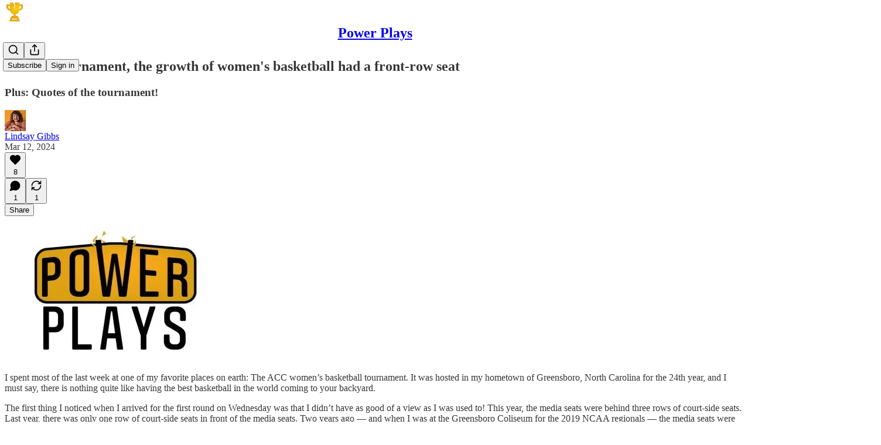

--- FILE ---
content_type: text/html; charset=utf-8
request_url: https://www.powerplays.news/p/at-acc-tournament-the-growth-of-womens?utm_source=ActiveCampaign&publication_id=19472&post_id=142483000&utm_campaign=The%2Bstars%2Bare%2Bready%2Bto%2Bshine%2Bin%2Bthe%2BNCAA%2BTournament%2B-%2BKim%2BAdams%2Btalks%2BCaitlin%2BClark&isFreemail=false&r=55u6&triedRedirect=true&utm_medium=email&utm_content=The%2Bstars%2Bare%2Bready%2Bto%2Bshine%2Bin%2Bthe%2BNCAA%2BTournament%2B-%2BBig%2BTen%2BTournament%2Breflections
body_size: 45833
content:
<!DOCTYPE html>
<html lang="en">
    <head>
        <meta charset="utf-8" />
        <meta name="norton-safeweb-site-verification" content="24usqpep0ejc5w6hod3dulxwciwp0djs6c6ufp96av3t4whuxovj72wfkdjxu82yacb7430qjm8adbd5ezlt4592dq4zrvadcn9j9n-0btgdzpiojfzno16-fnsnu7xd" />
        
        <link rel="preconnect" href="https://substackcdn.com" />
        

        
            <title data-rh="true">At ACC tournament, the growth of women&#x27;s basketball had a front-row seat </title>
            
            <meta data-rh="true" name="theme-color" content="#ffffff"/><meta data-rh="true" property="og:type" content="article"/><meta data-rh="true" property="og:title" content="At ACC tournament, the growth of women&#x27;s basketball had a front-row seat "/><meta data-rh="true" name="twitter:title" content="At ACC tournament, the growth of women&#x27;s basketball had a front-row seat "/><meta data-rh="true" name="description" content="Plus: Quotes of the tournament!"/><meta data-rh="true" property="og:description" content="Plus: Quotes of the tournament!"/><meta data-rh="true" name="twitter:description" content="Plus: Quotes of the tournament!"/><meta data-rh="true" property="og:image" content="https://substackcdn.com/image/fetch/$s_!W3pO!,w_1200,h_675,c_fill,f_jpg,q_auto:good,fl_progressive:steep,g_auto/https%3A%2F%2Fsubstack-post-media.s3.amazonaws.com%2Fpublic%2Fimages%2F42c0aa92-64f1-4f88-92d5-f8b10756a389_4134x2738.jpeg"/><meta data-rh="true" name="twitter:image" content="https://substackcdn.com/image/fetch/$s_!sSuA!,f_auto,q_auto:best,fl_progressive:steep/https%3A%2F%2Fpowerplays.substack.com%2Fapi%2Fv1%2Fpost_preview%2F142483000%2Ftwitter.jpg%3Fversion%3D4"/><meta data-rh="true" name="twitter:card" content="summary_large_image"/>
            
            
        

        

        <style>
          @layer legacy, tailwind, pencraftReset, pencraft;
        </style>

        
        <link rel="preload" as="style" href="https://substackcdn.com/bundle/theme/main.57ec6396ea4b5be03b65.css" />
        
        <link rel="preload" as="style" href="https://substackcdn.com/bundle/theme/color_links.c9908948e2f4e05476e6.css" />
        
        
        
        <link rel="preload" as="font" href="https://fonts.gstatic.com/s/spectral/v13/rnCr-xNNww_2s0amA9M5knjsS_ul.woff2" crossorigin />
        

        
            
                <link rel="stylesheet" type="text/css" href="https://substackcdn.com/bundle/static/css/7276.42f3d4e7.css" />
            
                <link rel="stylesheet" type="text/css" href="https://substackcdn.com/bundle/static/css/7045.0b7473d2.css" />
            
                <link rel="stylesheet" type="text/css" href="https://substackcdn.com/bundle/static/css/852.9cd7f82f.css" />
            
                <link rel="stylesheet" type="text/css" href="https://substackcdn.com/bundle/static/css/8577.8d59a919.css" />
            
                <link rel="stylesheet" type="text/css" href="https://substackcdn.com/bundle/static/css/1484.a3975370.css" />
            
                <link rel="stylesheet" type="text/css" href="https://substackcdn.com/bundle/static/css/5611.463006e7.css" />
            
                <link rel="stylesheet" type="text/css" href="https://substackcdn.com/bundle/static/css/5234.fa27c86a.css" />
            
                <link rel="stylesheet" type="text/css" href="https://substackcdn.com/bundle/static/css/5366.448b38a4.css" />
            
                <link rel="stylesheet" type="text/css" href="https://substackcdn.com/bundle/static/css/3401.b546e778.css" />
            
                <link rel="stylesheet" type="text/css" href="https://substackcdn.com/bundle/static/css/5136.b664b468.css" />
            
                <link rel="stylesheet" type="text/css" href="https://substackcdn.com/bundle/static/css/main.aba729d8.css" />
            
                <link rel="stylesheet" type="text/css" href="https://substackcdn.com/bundle/static/css/6379.813be60f.css" />
            
                <link rel="stylesheet" type="text/css" href="https://substackcdn.com/bundle/static/css/5136.b664b468.css" />
            
                <link rel="stylesheet" type="text/css" href="https://substackcdn.com/bundle/static/css/3401.b546e778.css" />
            
                <link rel="stylesheet" type="text/css" href="https://substackcdn.com/bundle/static/css/5366.448b38a4.css" />
            
                <link rel="stylesheet" type="text/css" href="https://substackcdn.com/bundle/static/css/5234.fa27c86a.css" />
            
                <link rel="stylesheet" type="text/css" href="https://substackcdn.com/bundle/static/css/5611.463006e7.css" />
            
                <link rel="stylesheet" type="text/css" href="https://substackcdn.com/bundle/static/css/1484.a3975370.css" />
            
                <link rel="stylesheet" type="text/css" href="https://substackcdn.com/bundle/static/css/8577.8d59a919.css" />
            
                <link rel="stylesheet" type="text/css" href="https://substackcdn.com/bundle/static/css/7045.0b7473d2.css" />
            
        

        
        
        
        
        <meta name="viewport" content="width=device-width, initial-scale=1, maximum-scale=1, user-scalable=0, viewport-fit=cover" />
        <meta name="author" content="Lindsay Gibbs" />
        <meta property="og:url" content="https://www.powerplays.news/p/at-acc-tournament-the-growth-of-womens" />
        
        
        <link rel="canonical" href="https://www.powerplays.news/p/at-acc-tournament-the-growth-of-womens" />
        

        

        

        

        
            
                <link rel="shortcut icon" href="https://substackcdn.com/image/fetch/$s_!Ov8_!,f_auto,q_auto:good,fl_progressive:steep/https%3A%2F%2Fbucketeer-e05bbc84-baa3-437e-9518-adb32be77984.s3.amazonaws.com%2Fpublic%2Fimages%2Fc6c11783-a038-483c-93e7-d6ed266396bb%2Ffavicon.ico">
            
        
            
                <link rel="icon" type="image/png" sizes="16x16" href="https://substackcdn.com/image/fetch/$s_!1vMN!,f_auto,q_auto:good,fl_progressive:steep/https%3A%2F%2Fbucketeer-e05bbc84-baa3-437e-9518-adb32be77984.s3.amazonaws.com%2Fpublic%2Fimages%2Fc6c11783-a038-483c-93e7-d6ed266396bb%2Ffavicon-16x16.png">
            
        
            
                <link rel="icon" type="image/png" sizes="32x32" href="https://substackcdn.com/image/fetch/$s_!qqt-!,f_auto,q_auto:good,fl_progressive:steep/https%3A%2F%2Fbucketeer-e05bbc84-baa3-437e-9518-adb32be77984.s3.amazonaws.com%2Fpublic%2Fimages%2Fc6c11783-a038-483c-93e7-d6ed266396bb%2Ffavicon-32x32.png">
            
        
            
                <link rel="apple-touch-icon" sizes="57x57" href="https://substackcdn.com/image/fetch/$s_!TpAO!,f_auto,q_auto:good,fl_progressive:steep/https%3A%2F%2Fbucketeer-e05bbc84-baa3-437e-9518-adb32be77984.s3.amazonaws.com%2Fpublic%2Fimages%2Fc6c11783-a038-483c-93e7-d6ed266396bb%2Fapple-touch-icon-57x57.png">
            
        
            
                <link rel="apple-touch-icon" sizes="60x60" href="https://substackcdn.com/image/fetch/$s_!XosK!,f_auto,q_auto:good,fl_progressive:steep/https%3A%2F%2Fbucketeer-e05bbc84-baa3-437e-9518-adb32be77984.s3.amazonaws.com%2Fpublic%2Fimages%2Fc6c11783-a038-483c-93e7-d6ed266396bb%2Fapple-touch-icon-60x60.png">
            
        
            
                <link rel="apple-touch-icon" sizes="72x72" href="https://substackcdn.com/image/fetch/$s_!Syz4!,f_auto,q_auto:good,fl_progressive:steep/https%3A%2F%2Fbucketeer-e05bbc84-baa3-437e-9518-adb32be77984.s3.amazonaws.com%2Fpublic%2Fimages%2Fc6c11783-a038-483c-93e7-d6ed266396bb%2Fapple-touch-icon-72x72.png">
            
        
            
                <link rel="apple-touch-icon" sizes="76x76" href="https://substackcdn.com/image/fetch/$s_!fdH7!,f_auto,q_auto:good,fl_progressive:steep/https%3A%2F%2Fbucketeer-e05bbc84-baa3-437e-9518-adb32be77984.s3.amazonaws.com%2Fpublic%2Fimages%2Fc6c11783-a038-483c-93e7-d6ed266396bb%2Fapple-touch-icon-76x76.png">
            
        
            
                <link rel="apple-touch-icon" sizes="114x114" href="https://substackcdn.com/image/fetch/$s_!T1ng!,f_auto,q_auto:good,fl_progressive:steep/https%3A%2F%2Fbucketeer-e05bbc84-baa3-437e-9518-adb32be77984.s3.amazonaws.com%2Fpublic%2Fimages%2Fc6c11783-a038-483c-93e7-d6ed266396bb%2Fapple-touch-icon-114x114.png">
            
        
            
                <link rel="apple-touch-icon" sizes="120x120" href="https://substackcdn.com/image/fetch/$s_!VYfL!,f_auto,q_auto:good,fl_progressive:steep/https%3A%2F%2Fbucketeer-e05bbc84-baa3-437e-9518-adb32be77984.s3.amazonaws.com%2Fpublic%2Fimages%2Fc6c11783-a038-483c-93e7-d6ed266396bb%2Fapple-touch-icon-120x120.png">
            
        
            
                <link rel="apple-touch-icon" sizes="144x144" href="https://substackcdn.com/image/fetch/$s_!cnz9!,f_auto,q_auto:good,fl_progressive:steep/https%3A%2F%2Fbucketeer-e05bbc84-baa3-437e-9518-adb32be77984.s3.amazonaws.com%2Fpublic%2Fimages%2Fc6c11783-a038-483c-93e7-d6ed266396bb%2Fapple-touch-icon-144x144.png">
            
        
            
                <link rel="apple-touch-icon" sizes="152x152" href="https://substackcdn.com/image/fetch/$s_!YwZ7!,f_auto,q_auto:good,fl_progressive:steep/https%3A%2F%2Fbucketeer-e05bbc84-baa3-437e-9518-adb32be77984.s3.amazonaws.com%2Fpublic%2Fimages%2Fc6c11783-a038-483c-93e7-d6ed266396bb%2Fapple-touch-icon-152x152.png">
            
        
            
                <link rel="apple-touch-icon" sizes="167x167" href="https://substackcdn.com/image/fetch/$s_!37qH!,f_auto,q_auto:good,fl_progressive:steep/https%3A%2F%2Fbucketeer-e05bbc84-baa3-437e-9518-adb32be77984.s3.amazonaws.com%2Fpublic%2Fimages%2Fc6c11783-a038-483c-93e7-d6ed266396bb%2Fapple-touch-icon-167x167.png">
            
        
            
                <link rel="apple-touch-icon" sizes="180x180" href="https://substackcdn.com/image/fetch/$s_!uymC!,f_auto,q_auto:good,fl_progressive:steep/https%3A%2F%2Fbucketeer-e05bbc84-baa3-437e-9518-adb32be77984.s3.amazonaws.com%2Fpublic%2Fimages%2Fc6c11783-a038-483c-93e7-d6ed266396bb%2Fapple-touch-icon-180x180.png">
            
        
            
                <link rel="apple-touch-icon" sizes="1024x1024" href="https://substackcdn.com/image/fetch/$s_!ZThb!,f_auto,q_auto:good,fl_progressive:steep/https%3A%2F%2Fbucketeer-e05bbc84-baa3-437e-9518-adb32be77984.s3.amazonaws.com%2Fpublic%2Fimages%2Fc6c11783-a038-483c-93e7-d6ed266396bb%2Fapple-touch-icon-1024x1024.png">
            
        
            
        
            
        
            
        

        

        
            <link rel="alternate" type="application/rss+xml" href="/feed" title="Power Plays"/>
        

        
        
          <style>
            @font-face{font-family:'Spectral';font-style:italic;font-weight:400;font-display:fallback;src:url(https://fonts.gstatic.com/s/spectral/v13/rnCt-xNNww_2s0amA9M8on7mTNmnUHowCw.woff2) format('woff2');unicode-range:U+0301,U+0400-045F,U+0490-0491,U+04B0-04B1,U+2116}@font-face{font-family:'Spectral';font-style:italic;font-weight:400;font-display:fallback;src:url(https://fonts.gstatic.com/s/spectral/v13/rnCt-xNNww_2s0amA9M8onXmTNmnUHowCw.woff2) format('woff2');unicode-range:U+0102-0103,U+0110-0111,U+0128-0129,U+0168-0169,U+01A0-01A1,U+01AF-01B0,U+0300-0301,U+0303-0304,U+0308-0309,U+0323,U+0329,U+1EA0-1EF9,U+20AB}@font-face{font-family:'Spectral';font-style:italic;font-weight:400;font-display:fallback;src:url(https://fonts.gstatic.com/s/spectral/v13/rnCt-xNNww_2s0amA9M8onTmTNmnUHowCw.woff2) format('woff2');unicode-range:U+0100-02AF,U+0304,U+0308,U+0329,U+1E00-1E9F,U+1EF2-1EFF,U+2020,U+20A0-20AB,U+20AD-20CF,U+2113,U+2C60-2C7F,U+A720-A7FF}@font-face{font-family:'Spectral';font-style:italic;font-weight:400;font-display:fallback;src:url(https://fonts.gstatic.com/s/spectral/v13/rnCt-xNNww_2s0amA9M8onrmTNmnUHo.woff2) format('woff2');unicode-range:U+0000-00FF,U+0131,U+0152-0153,U+02BB-02BC,U+02C6,U+02DA,U+02DC,U+0304,U+0308,U+0329,U+2000-206F,U+2074,U+20AC,U+2122,U+2191,U+2193,U+2212,U+2215,U+FEFF,U+FFFD}@font-face{font-family:'Spectral';font-style:normal;font-weight:400;font-display:fallback;src:url(https://fonts.gstatic.com/s/spectral/v13/rnCr-xNNww_2s0amA9M9knjsS_ulYHs.woff2) format('woff2');unicode-range:U+0301,U+0400-045F,U+0490-0491,U+04B0-04B1,U+2116}@font-face{font-family:'Spectral';font-style:normal;font-weight:400;font-display:fallback;src:url(https://fonts.gstatic.com/s/spectral/v13/rnCr-xNNww_2s0amA9M2knjsS_ulYHs.woff2) format('woff2');unicode-range:U+0102-0103,U+0110-0111,U+0128-0129,U+0168-0169,U+01A0-01A1,U+01AF-01B0,U+0300-0301,U+0303-0304,U+0308-0309,U+0323,U+0329,U+1EA0-1EF9,U+20AB}@font-face{font-family:'Spectral';font-style:normal;font-weight:400;font-display:fallback;src:url(https://fonts.gstatic.com/s/spectral/v13/rnCr-xNNww_2s0amA9M3knjsS_ulYHs.woff2) format('woff2');unicode-range:U+0100-02AF,U+0304,U+0308,U+0329,U+1E00-1E9F,U+1EF2-1EFF,U+2020,U+20A0-20AB,U+20AD-20CF,U+2113,U+2C60-2C7F,U+A720-A7FF}@font-face{font-family:'Spectral';font-style:normal;font-weight:400;font-display:fallback;src:url(https://fonts.gstatic.com/s/spectral/v13/rnCr-xNNww_2s0amA9M5knjsS_ul.woff2) format('woff2');unicode-range:U+0000-00FF,U+0131,U+0152-0153,U+02BB-02BC,U+02C6,U+02DA,U+02DC,U+0304,U+0308,U+0329,U+2000-206F,U+2074,U+20AC,U+2122,U+2191,U+2193,U+2212,U+2215,U+FEFF,U+FFFD}@font-face{font-family:'Spectral';font-style:normal;font-weight:600;font-display:fallback;src:url(https://fonts.gstatic.com/s/spectral/v13/rnCs-xNNww_2s0amA9vmtm3FafaPWnIIMrY.woff2) format('woff2');unicode-range:U+0301,U+0400-045F,U+0490-0491,U+04B0-04B1,U+2116}@font-face{font-family:'Spectral';font-style:normal;font-weight:600;font-display:fallback;src:url(https://fonts.gstatic.com/s/spectral/v13/rnCs-xNNww_2s0amA9vmtm3OafaPWnIIMrY.woff2) format('woff2');unicode-range:U+0102-0103,U+0110-0111,U+0128-0129,U+0168-0169,U+01A0-01A1,U+01AF-01B0,U+0300-0301,U+0303-0304,U+0308-0309,U+0323,U+0329,U+1EA0-1EF9,U+20AB}@font-face{font-family:'Spectral';font-style:normal;font-weight:600;font-display:fallback;src:url(https://fonts.gstatic.com/s/spectral/v13/rnCs-xNNww_2s0amA9vmtm3PafaPWnIIMrY.woff2) format('woff2');unicode-range:U+0100-02AF,U+0304,U+0308,U+0329,U+1E00-1E9F,U+1EF2-1EFF,U+2020,U+20A0-20AB,U+20AD-20CF,U+2113,U+2C60-2C7F,U+A720-A7FF}@font-face{font-family:'Spectral';font-style:normal;font-weight:600;font-display:fallback;src:url(https://fonts.gstatic.com/s/spectral/v13/rnCs-xNNww_2s0amA9vmtm3BafaPWnII.woff2) format('woff2');unicode-range:U+0000-00FF,U+0131,U+0152-0153,U+02BB-02BC,U+02C6,U+02DA,U+02DC,U+0304,U+0308,U+0329,U+2000-206F,U+2074,U+20AC,U+2122,U+2191,U+2193,U+2212,U+2215,U+FEFF,U+FFFD}
            
          </style>
        
        

        <style>:root{--color_theme_bg_pop:#E0A412;--background_pop:#E0A412;--cover_bg_color:#FFFFFF;--cover_bg_color_secondary:#f0f0f0;--background_pop_darken:#c89310;--print_on_pop:#ffffff;--color_theme_bg_pop_darken:#c89310;--color_theme_print_on_pop:#ffffff;--color_theme_bg_pop_20:rgba(224, 164, 18, 0.2);--color_theme_bg_pop_30:rgba(224, 164, 18, 0.3);--print_pop:#e0a412;--color_theme_accent:#e0a412;--cover_print_primary:#363737;--cover_print_secondary:#757575;--cover_print_tertiary:#b6b6b6;--cover_border_color:#e0a412;--home_hero:magazine-5;--home_posts:grid;--web_bg_color:#ffffff;--background_contrast_1:#f0f0f0;--background_contrast_2:#dddddd;--background_contrast_3:#b7b7b7;--background_contrast_4:#929292;--background_contrast_5:#515151;--color_theme_bg_contrast_1:#f0f0f0;--color_theme_bg_contrast_2:#dddddd;--color_theme_bg_contrast_3:#b7b7b7;--color_theme_bg_contrast_4:#929292;--color_theme_bg_contrast_5:#515151;--color_theme_bg_elevated:#ffffff;--color_theme_bg_elevated_secondary:#f0f0f0;--color_theme_bg_elevated_tertiary:#dddddd;--color_theme_detail:#e6e6e6;--background_contrast_pop:rgba(224, 164, 18, 0.4);--color_theme_bg_contrast_pop:rgba(224, 164, 18, 0.4);--theme_bg_is_dark:0;--print_on_web_bg_color:#363737;--print_secondary_on_web_bg_color:#868787;--background_pop_rgb:224, 164, 18;--color_theme_bg_pop_rgb:224, 164, 18;--color_theme_accent_rgb:224, 164, 18;}</style>

        
            <link rel="stylesheet" href="https://substackcdn.com/bundle/theme/main.57ec6396ea4b5be03b65.css" />
        
            <link rel="stylesheet" href="https://substackcdn.com/bundle/theme/color_links.c9908948e2f4e05476e6.css" />
        

        <style></style>

        

        

        

        
    </head>

    <body class="">
        

        

        

        

        

        

        <div id="entry">
            <div id="main" class="main typography use-theme-bg"><div class="pencraft pc-display-contents pc-reset pubTheme-yiXxQA"><div data-testid="navbar" class="main-menu"><div class="mainMenuContent-DME8DR"><div style="position:relative;height:71px;" class="pencraft pc-display-flex pc-gap-12 pc-paddingLeft-20 pc-paddingRight-20 pc-justifyContent-space-between pc-alignItems-center pc-reset border-bottom-detail-k1F6C4 topBar-pIF0J1"><div style="flex-basis:0px;flex-grow:1;" class="logoContainer-p12gJb"><a href="/" native class="pencraft pc-display-contents pc-reset"><div draggable="false" class="pencraft pc-display-flex pc-position-relative pc-reset"><div style="width:40px;height:40px;" class="pencraft pc-display-flex pc-reset bg-white-ZBV5av pc-borderRadius-sm overflow-hidden-WdpwT6 sizing-border-box-DggLA4"><picture><source type="image/webp" srcset="https://substackcdn.com/image/fetch/$s_!IR99!,w_80,h_80,c_fill,f_webp,q_auto:good,fl_progressive:steep,g_auto/https%3A%2F%2Fbucketeer-e05bbc84-baa3-437e-9518-adb32be77984.s3.amazonaws.com%2Fpublic%2Fimages%2F74cbdb91-ec67-483c-b5e6-2a5d7d5db072_128x128.png"/><img src="https://substackcdn.com/image/fetch/$s_!IR99!,w_80,h_80,c_fill,f_auto,q_auto:good,fl_progressive:steep,g_auto/https%3A%2F%2Fbucketeer-e05bbc84-baa3-437e-9518-adb32be77984.s3.amazonaws.com%2Fpublic%2Fimages%2F74cbdb91-ec67-483c-b5e6-2a5d7d5db072_128x128.png" sizes="100vw" alt="Power Plays" width="80" height="80" style="width:40px;height:40px;" draggable="false" class="img-OACg1c object-fit-cover-u4ReeV pencraft pc-reset"/></picture></div></div></a></div><div style="flex-grow:0;" class="titleContainer-DJYq5v"><h1 class="pencraft pc-reset font-pub-headings-FE5byy reset-IxiVJZ title-oOnUGd"><a href="/" class="pencraft pc-display-contents pc-reset">Power Plays</a></h1></div><div style="flex-basis:0px;flex-grow:1;" class="pencraft pc-display-flex pc-justifyContent-flex-end pc-alignItems-center pc-reset"><div class="buttonsContainer-SJBuep"><div class="pencraft pc-display-flex pc-gap-8 pc-justifyContent-flex-end pc-alignItems-center pc-reset navbar-buttons"><div class="pencraft pc-display-flex pc-gap-4 pc-reset"><span data-state="closed"><button tabindex="0" type="button" aria-label="Search" class="pencraft pc-reset pencraft iconButton-mq_Et5 iconButtonBase-dJGHgN buttonBase-GK1x3M buttonStyle-r7yGCK size_md-gCDS3o priority_tertiary-rlke8z"><svg xmlns="http://www.w3.org/2000/svg" width="20" height="20" viewBox="0 0 24 24" fill="none" stroke="currentColor" stroke-width="2" stroke-linecap="round" stroke-linejoin="round" class="lucide lucide-search"><circle cx="11" cy="11" r="8"></circle><path d="m21 21-4.3-4.3"></path></svg></button></span><button tabindex="0" type="button" aria-label="Share Publication" id="headlessui-menu-button-P0-5" aria-haspopup="menu" aria-expanded="false" data-headlessui-state class="pencraft pc-reset pencraft iconButton-mq_Et5 iconButtonBase-dJGHgN buttonBase-GK1x3M buttonStyle-r7yGCK size_md-gCDS3o priority_tertiary-rlke8z"><svg xmlns="http://www.w3.org/2000/svg" width="20" height="20" viewBox="0 0 24 24" fill="none" stroke="currentColor" stroke-width="2" stroke-linecap="round" stroke-linejoin="round" class="lucide lucide-share"><path d="M4 12v8a2 2 0 0 0 2 2h12a2 2 0 0 0 2-2v-8"></path><polyline points="16 6 12 2 8 6"></polyline><line x1="12" x2="12" y1="2" y2="15"></line></svg></button></div><button tabindex="0" type="button" data-testid="noncontributor-cta-button" class="pencraft pc-reset pencraft buttonBase-GK1x3M buttonText-X0uSmG buttonStyle-r7yGCK priority_primary-RfbeYt size_md-gCDS3o">Subscribe</button><button tabindex="0" type="button" native data-href="https://substack.com/sign-in?redirect=%2Fp%2Fat-acc-tournament-the-growth-of-womens%3Futm_source%3DActiveCampaign%26publication_id%3D19472%26post_id%3D142483000%26utm_campaign%3DThe%252Bstars%252Bare%252Bready%252Bto%252Bshine%252Bin%252Bthe%252BNCAA%252BTournament%252B-%252BKim%252BAdams%252Btalks%252BCaitlin%252BClark%26isFreemail%3Dfalse%26r%3D55u6%26triedRedirect%3Dtrue%26utm_medium%3Demail%26utm_content%3DThe%252Bstars%252Bare%252Bready%252Bto%252Bshine%252Bin%252Bthe%252BNCAA%252BTournament%252B-%252BBig%252BTen%252BTournament%252Breflections&amp;for_pub=powerplays" class="pencraft pc-reset pencraft buttonBase-GK1x3M buttonText-X0uSmG buttonStyle-r7yGCK priority_tertiary-rlke8z size_md-gCDS3o">Sign in</button></div></div></div></div></div><div style="height:72px;"></div></div></div><div><script type="application/ld+json">{"@context":"https://schema.org","@type":"NewsArticle","url":"https://www.powerplays.news/p/at-acc-tournament-the-growth-of-womens","mainEntityOfPage":"https://www.powerplays.news/p/at-acc-tournament-the-growth-of-womens","headline":"At ACC tournament, the growth of women's basketball had a front-row seat ","description":"Plus: Quotes of the tournament!","image":[{"@type":"ImageObject","url":"https://substackcdn.com/image/fetch/$s_!W3pO!,f_auto,q_auto:good,fl_progressive:steep/https%3A%2F%2Fsubstack-post-media.s3.amazonaws.com%2Fpublic%2Fimages%2F42c0aa92-64f1-4f88-92d5-f8b10756a389_4134x2738.jpeg"}],"datePublished":"2024-03-12T21:25:15+00:00","dateModified":"2024-03-12T21:25:15+00:00","isAccessibleForFree":true,"author":[{"@type":"Person","name":"Lindsay Gibbs","url":"https://substack.com/@powerplays","description":"Founder of Power Plays, a newsletter about women's sports. ","identifier":"user:7182904","sameAs":["https://twitter.com/linzsports"],"image":{"@type":"ImageObject","contentUrl":"https://substackcdn.com/image/fetch/$s_!booP!,f_auto,q_auto:good,fl_progressive:steep/https%3A%2F%2Fbucketeer-e05bbc84-baa3-437e-9518-adb32be77984.s3.amazonaws.com%2Fpublic%2Fimages%2F48af9146-9f67-41db-bdeb-ec969f769803_720x960.jpeg","thumbnailUrl":"https://substackcdn.com/image/fetch/$s_!booP!,w_128,h_128,c_limit,f_auto,q_auto:good,fl_progressive:steep/https%3A%2F%2Fbucketeer-e05bbc84-baa3-437e-9518-adb32be77984.s3.amazonaws.com%2Fpublic%2Fimages%2F48af9146-9f67-41db-bdeb-ec969f769803_720x960.jpeg"}}],"publisher":{"@type":"Organization","name":"Power Plays","url":"https://www.powerplays.news","description":"A no-bullshit newsletter about sexism in sports. ","interactionStatistic":{"@type":"InteractionCounter","name":"Subscribers","interactionType":"https://schema.org/SubscribeAction","userInteractionCount":10000},"identifier":"pub:19472","logo":{"@type":"ImageObject","url":"https://substackcdn.com/image/fetch/$s_!IR99!,f_auto,q_auto:good,fl_progressive:steep/https%3A%2F%2Fbucketeer-e05bbc84-baa3-437e-9518-adb32be77984.s3.amazonaws.com%2Fpublic%2Fimages%2F74cbdb91-ec67-483c-b5e6-2a5d7d5db072_128x128.png","contentUrl":"https://substackcdn.com/image/fetch/$s_!IR99!,f_auto,q_auto:good,fl_progressive:steep/https%3A%2F%2Fbucketeer-e05bbc84-baa3-437e-9518-adb32be77984.s3.amazonaws.com%2Fpublic%2Fimages%2F74cbdb91-ec67-483c-b5e6-2a5d7d5db072_128x128.png","thumbnailUrl":"https://substackcdn.com/image/fetch/$s_!IR99!,w_128,h_128,c_limit,f_auto,q_auto:good,fl_progressive:steep/https%3A%2F%2Fbucketeer-e05bbc84-baa3-437e-9518-adb32be77984.s3.amazonaws.com%2Fpublic%2Fimages%2F74cbdb91-ec67-483c-b5e6-2a5d7d5db072_128x128.png"},"image":{"@type":"ImageObject","url":"https://substackcdn.com/image/fetch/$s_!IR99!,f_auto,q_auto:good,fl_progressive:steep/https%3A%2F%2Fbucketeer-e05bbc84-baa3-437e-9518-adb32be77984.s3.amazonaws.com%2Fpublic%2Fimages%2F74cbdb91-ec67-483c-b5e6-2a5d7d5db072_128x128.png","contentUrl":"https://substackcdn.com/image/fetch/$s_!IR99!,f_auto,q_auto:good,fl_progressive:steep/https%3A%2F%2Fbucketeer-e05bbc84-baa3-437e-9518-adb32be77984.s3.amazonaws.com%2Fpublic%2Fimages%2F74cbdb91-ec67-483c-b5e6-2a5d7d5db072_128x128.png","thumbnailUrl":"https://substackcdn.com/image/fetch/$s_!IR99!,w_128,h_128,c_limit,f_auto,q_auto:good,fl_progressive:steep/https%3A%2F%2Fbucketeer-e05bbc84-baa3-437e-9518-adb32be77984.s3.amazonaws.com%2Fpublic%2Fimages%2F74cbdb91-ec67-483c-b5e6-2a5d7d5db072_128x128.png"},"sameAs":["https://twitter.com/PowerPlays_News"]},"interactionStatistic":[{"@type":"InteractionCounter","interactionType":"https://schema.org/LikeAction","userInteractionCount":8},{"@type":"InteractionCounter","interactionType":"https://schema.org/ShareAction","userInteractionCount":1},{"@type":"InteractionCounter","interactionType":"https://schema.org/CommentAction","userInteractionCount":1}]}</script><div aria-label="Post" role="main" class="single-post-container"><div class="container"><div class="single-post"><div class="pencraft pc-display-contents pc-reset pubTheme-yiXxQA"><article class="typography newsletter-post post"><div role="region" aria-label="Post header" class="post-header"><h1 dir="auto" class="post-title published title-X77sOw">At ACC tournament, the growth of women's basketball had a front-row seat </h1><h3 dir="auto" class="subtitle subtitle-HEEcLo">Plus: Quotes of the tournament!</h3><div aria-label="Post UFI" role="region" class="pencraft pc-display-flex pc-flexDirection-column pc-paddingBottom-16 pc-reset"><div class="pencraft pc-display-flex pc-flexDirection-column pc-paddingTop-16 pc-paddingBottom-16 pc-reset"><div class="pencraft pc-display-flex pc-gap-12 pc-alignItems-center pc-reset byline-wrapper"><div class="pencraft pc-display-flex pc-reset"><div class="pencraft pc-display-flex pc-flexDirection-row pc-gap-8 pc-alignItems-center pc-justifyContent-flex-start pc-reset"><div style="--scale:36px;--offset:9px;--border-width:4.5px;" class="pencraft pc-display-flex pc-flexDirection-row pc-alignItems-center pc-justifyContent-flex-start pc-reset ltr-qDBmby"><a href="https://substack.com/@powerplays" aria-label="View Lindsay Gibbs's profile" class="pencraft pc-display-contents pc-reset"><div style="--scale:36px;" tabindex="0" class="pencraft pc-display-flex pc-width-36 pc-height-36 pc-justifyContent-center pc-alignItems-center pc-position-relative pc-reset bg-secondary-UUD3_J flex-auto-j3S2WA animate-XFJxE4 outline-detail-vcQLyr pc-borderRadius-full overflow-hidden-WdpwT6 sizing-border-box-DggLA4 pressable-sm-YIJFKJ showFocus-sk_vEm container-TAtrWj interactive-UkK0V6 avatar-u8q6xB last-JfNEJ_"><div style="--scale:36px;" title="Lindsay Gibbs" class="pencraft pc-display-flex pc-width-36 pc-height-36 pc-justifyContent-center pc-alignItems-center pc-position-relative pc-reset bg-secondary-UUD3_J flex-auto-j3S2WA outline-detail-vcQLyr pc-borderRadius-full overflow-hidden-WdpwT6 sizing-border-box-DggLA4 container-TAtrWj"><picture><source type="image/webp" srcset="https://substackcdn.com/image/fetch/$s_!booP!,w_36,h_36,c_fill,f_webp,q_auto:good,fl_progressive:steep/https%3A%2F%2Fbucketeer-e05bbc84-baa3-437e-9518-adb32be77984.s3.amazonaws.com%2Fpublic%2Fimages%2F48af9146-9f67-41db-bdeb-ec969f769803_720x960.jpeg 36w, https://substackcdn.com/image/fetch/$s_!booP!,w_72,h_72,c_fill,f_webp,q_auto:good,fl_progressive:steep/https%3A%2F%2Fbucketeer-e05bbc84-baa3-437e-9518-adb32be77984.s3.amazonaws.com%2Fpublic%2Fimages%2F48af9146-9f67-41db-bdeb-ec969f769803_720x960.jpeg 72w, https://substackcdn.com/image/fetch/$s_!booP!,w_108,h_108,c_fill,f_webp,q_auto:good,fl_progressive:steep/https%3A%2F%2Fbucketeer-e05bbc84-baa3-437e-9518-adb32be77984.s3.amazonaws.com%2Fpublic%2Fimages%2F48af9146-9f67-41db-bdeb-ec969f769803_720x960.jpeg 108w" sizes="36px"/><img src="https://substackcdn.com/image/fetch/$s_!booP!,w_36,h_36,c_fill,f_auto,q_auto:good,fl_progressive:steep/https%3A%2F%2Fbucketeer-e05bbc84-baa3-437e-9518-adb32be77984.s3.amazonaws.com%2Fpublic%2Fimages%2F48af9146-9f67-41db-bdeb-ec969f769803_720x960.jpeg" sizes="36px" alt="Lindsay Gibbs's avatar" srcset="https://substackcdn.com/image/fetch/$s_!booP!,w_36,h_36,c_fill,f_auto,q_auto:good,fl_progressive:steep/https%3A%2F%2Fbucketeer-e05bbc84-baa3-437e-9518-adb32be77984.s3.amazonaws.com%2Fpublic%2Fimages%2F48af9146-9f67-41db-bdeb-ec969f769803_720x960.jpeg 36w, https://substackcdn.com/image/fetch/$s_!booP!,w_72,h_72,c_fill,f_auto,q_auto:good,fl_progressive:steep/https%3A%2F%2Fbucketeer-e05bbc84-baa3-437e-9518-adb32be77984.s3.amazonaws.com%2Fpublic%2Fimages%2F48af9146-9f67-41db-bdeb-ec969f769803_720x960.jpeg 72w, https://substackcdn.com/image/fetch/$s_!booP!,w_108,h_108,c_fill,f_auto,q_auto:good,fl_progressive:steep/https%3A%2F%2Fbucketeer-e05bbc84-baa3-437e-9518-adb32be77984.s3.amazonaws.com%2Fpublic%2Fimages%2F48af9146-9f67-41db-bdeb-ec969f769803_720x960.jpeg 108w" width="36" height="36" draggable="false" class="img-OACg1c object-fit-cover-u4ReeV pencraft pc-reset"/></picture></div></div></a></div></div></div><div class="pencraft pc-display-flex pc-flexDirection-column pc-reset"><div class="pencraft pc-reset color-pub-primary-text-NyXPlw line-height-20-t4M0El font-meta-MWBumP size-11-NuY2Zx weight-medium-fw81nC transform-uppercase-yKDgcq reset-IxiVJZ meta-EgzBVA"><span data-state="closed"><a href="https://substack.com/@powerplays" class="pencraft pc-reset decoration-hover-underline-ClDVRM reset-IxiVJZ">Lindsay Gibbs</a></span></div><div class="pencraft pc-display-flex pc-gap-4 pc-reset"><div class="pencraft pc-reset color-pub-secondary-text-hGQ02T line-height-20-t4M0El font-meta-MWBumP size-11-NuY2Zx weight-medium-fw81nC transform-uppercase-yKDgcq reset-IxiVJZ meta-EgzBVA">Mar 12, 2024</div></div></div></div></div><div class="pencraft pc-display-flex pc-gap-16 pc-paddingTop-16 pc-paddingBottom-16 pc-justifyContent-space-between pc-alignItems-center pc-reset flex-grow-rzmknG border-top-detail-themed-k9TZAY border-bottom-detail-themed-Ua9186 post-ufi"><div class="pencraft pc-display-flex pc-gap-8 pc-reset"><div class="like-button-container post-ufi-button style-button"><button tabindex="0" type="button" aria-label="Like (8)" aria-pressed="false" class="pencraft pc-reset pencraft post-ufi-button style-button has-label with-border"><svg role="img" style="height:20px;width:20px;" width="20" height="20" viewBox="0 0 24 24" fill="#000000" stroke-width="2" stroke="#000" xmlns="http://www.w3.org/2000/svg" class="icon"><g><title></title><svg xmlns="http://www.w3.org/2000/svg" width="24" height="24" viewBox="0 0 24 24" stroke-width="2" stroke-linecap="round" stroke-linejoin="round" class="lucide lucide-heart"><path d="M19 14c1.49-1.46 3-3.21 3-5.5A5.5 5.5 0 0 0 16.5 3c-1.76 0-3 .5-4.5 2-1.5-1.5-2.74-2-4.5-2A5.5 5.5 0 0 0 2 8.5c0 2.3 1.5 4.05 3 5.5l7 7Z"></path></svg></g></svg><div class="label">8</div></button></div><button tabindex="0" type="button" aria-label="View comments (1)" data-href="https://www.powerplays.news/p/at-acc-tournament-the-growth-of-womens/comments" class="pencraft pc-reset pencraft post-ufi-button style-button post-ufi-comment-button has-label with-border"><svg role="img" style="height:20px;width:20px;" width="20" height="20" viewBox="0 0 24 24" fill="#000000" stroke-width="2" stroke="#000" xmlns="http://www.w3.org/2000/svg" class="icon"><g><title></title><svg xmlns="http://www.w3.org/2000/svg" width="24" height="24" viewBox="0 0 24 24" stroke-width="2" stroke-linecap="round" stroke-linejoin="round" class="lucide lucide-message-circle"><path d="M7.9 20A9 9 0 1 0 4 16.1L2 22Z"></path></svg></g></svg><div class="label">1</div></button><button tabindex="0" type="button" class="pencraft pc-reset pencraft post-ufi-button style-button has-label with-border"><svg role="img" style="height:20px;width:20px;" width="20" height="20" viewBox="0 0 24 24" fill="none" stroke-width="2" stroke="#000" xmlns="http://www.w3.org/2000/svg" class="icon"><g><title></title><path d="M21 3V8M21 8H16M21 8L18 5.29962C16.7056 4.14183 15.1038 3.38328 13.3879 3.11547C11.6719 2.84766 9.9152 3.08203 8.32951 3.79031C6.74382 4.49858 5.39691 5.65051 4.45125 7.10715C3.5056 8.5638 3.00158 10.2629 3 11.9996M3 21V16M3 16H8M3 16L6 18.7C7.29445 19.8578 8.89623 20.6163 10.6121 20.8841C12.3281 21.152 14.0848 20.9176 15.6705 20.2093C17.2562 19.501 18.6031 18.3491 19.5487 16.8925C20.4944 15.4358 20.9984 13.7367 21 12" stroke-linecap="round" stroke-linejoin="round"></path></g></svg><div class="label">1</div></button></div><div class="pencraft pc-display-flex pc-gap-8 pc-reset"><button tabindex="0" type="button" class="pencraft pc-reset pencraft post-ufi-button style-button has-label with-border"><div class="label">Share</div></button></div></div></div></div><div class="visibility-check"></div><div><div class="available-content"><div dir="auto" class="body markup"><div class="captioned-image-container"><figure><a target="_blank" href="https://substackcdn.com/image/fetch/$s_!HLQ_!,f_auto,q_auto:good,fl_progressive:steep/https%3A%2F%2Fsubstack-post-media.s3.amazonaws.com%2Fpublic%2Fimages%2F67281c22-7a21-404e-853a-dcc5d63d492e_300x231.webp" data-component-name="Image2ToDOM" rel class="image-link image2 can-restack"><div class="image2-inset can-restack"><picture><source type="image/webp" srcset="https://substackcdn.com/image/fetch/$s_!HLQ_!,w_424,c_limit,f_webp,q_auto:good,fl_progressive:steep/https%3A%2F%2Fsubstack-post-media.s3.amazonaws.com%2Fpublic%2Fimages%2F67281c22-7a21-404e-853a-dcc5d63d492e_300x231.webp 424w, https://substackcdn.com/image/fetch/$s_!HLQ_!,w_848,c_limit,f_webp,q_auto:good,fl_progressive:steep/https%3A%2F%2Fsubstack-post-media.s3.amazonaws.com%2Fpublic%2Fimages%2F67281c22-7a21-404e-853a-dcc5d63d492e_300x231.webp 848w, https://substackcdn.com/image/fetch/$s_!HLQ_!,w_1272,c_limit,f_webp,q_auto:good,fl_progressive:steep/https%3A%2F%2Fsubstack-post-media.s3.amazonaws.com%2Fpublic%2Fimages%2F67281c22-7a21-404e-853a-dcc5d63d492e_300x231.webp 1272w, https://substackcdn.com/image/fetch/$s_!HLQ_!,w_1456,c_limit,f_webp,q_auto:good,fl_progressive:steep/https%3A%2F%2Fsubstack-post-media.s3.amazonaws.com%2Fpublic%2Fimages%2F67281c22-7a21-404e-853a-dcc5d63d492e_300x231.webp 1456w" sizes="100vw"/><img src="https://substackcdn.com/image/fetch/$s_!HLQ_!,w_1456,c_limit,f_auto,q_auto:good,fl_progressive:steep/https%3A%2F%2Fsubstack-post-media.s3.amazonaws.com%2Fpublic%2Fimages%2F67281c22-7a21-404e-853a-dcc5d63d492e_300x231.webp" width="300" height="231" data-attrs="{&quot;src&quot;:&quot;https://substack-post-media.s3.amazonaws.com/public/images/67281c22-7a21-404e-853a-dcc5d63d492e_300x231.webp&quot;,&quot;srcNoWatermark&quot;:null,&quot;fullscreen&quot;:null,&quot;imageSize&quot;:null,&quot;height&quot;:231,&quot;width&quot;:300,&quot;resizeWidth&quot;:null,&quot;bytes&quot;:7366,&quot;alt&quot;:null,&quot;title&quot;:null,&quot;type&quot;:&quot;image/webp&quot;,&quot;href&quot;:null,&quot;belowTheFold&quot;:false,&quot;topImage&quot;:true,&quot;internalRedirect&quot;:null,&quot;isProcessing&quot;:false,&quot;align&quot;:null,&quot;offset&quot;:false}" alt srcset="https://substackcdn.com/image/fetch/$s_!HLQ_!,w_424,c_limit,f_auto,q_auto:good,fl_progressive:steep/https%3A%2F%2Fsubstack-post-media.s3.amazonaws.com%2Fpublic%2Fimages%2F67281c22-7a21-404e-853a-dcc5d63d492e_300x231.webp 424w, https://substackcdn.com/image/fetch/$s_!HLQ_!,w_848,c_limit,f_auto,q_auto:good,fl_progressive:steep/https%3A%2F%2Fsubstack-post-media.s3.amazonaws.com%2Fpublic%2Fimages%2F67281c22-7a21-404e-853a-dcc5d63d492e_300x231.webp 848w, https://substackcdn.com/image/fetch/$s_!HLQ_!,w_1272,c_limit,f_auto,q_auto:good,fl_progressive:steep/https%3A%2F%2Fsubstack-post-media.s3.amazonaws.com%2Fpublic%2Fimages%2F67281c22-7a21-404e-853a-dcc5d63d492e_300x231.webp 1272w, https://substackcdn.com/image/fetch/$s_!HLQ_!,w_1456,c_limit,f_auto,q_auto:good,fl_progressive:steep/https%3A%2F%2Fsubstack-post-media.s3.amazonaws.com%2Fpublic%2Fimages%2F67281c22-7a21-404e-853a-dcc5d63d492e_300x231.webp 1456w" sizes="100vw" fetchpriority="high" class="sizing-normal"/></picture><div></div></div></a></figure></div><p></p><p>I spent most of the last week at one of my favorite places on earth: The ACC women’s basketball tournament. It was hosted in my hometown of Greensboro, North Carolina for the 24th year, and I must say, there is nothing quite like having the best basketball in the world coming to your backyard.</p><p>The first thing I noticed when I arrived for the first round on Wednesday was that I didn’t have as good of a view as I was used to! This year, the media seats were behind three rows of court-side seats. Last year, there was only one row of court-side seats in front of the media seats. Two years ago — and when I was at the Greensboro Coliseum for the 2019 NCAA regionals — the media seats were directly on the court. </p><p>Now, there are few things as annoying as a media member complaining about seating, I know. And I promise, that’s not what I’m doing. I didn’t see the seating arrangement as a sign of inconvenience; rather, it was a sign of excitement for the sport. Because throughout the tournament, the three rows of court-side seats were always filled with enthusiastic fans.</p><p></p><div class="captioned-image-container"><figure><a target="_blank" href="https://substackcdn.com/image/fetch/$s_!W3pO!,f_auto,q_auto:good,fl_progressive:steep/https%3A%2F%2Fsubstack-post-media.s3.amazonaws.com%2Fpublic%2Fimages%2F42c0aa92-64f1-4f88-92d5-f8b10756a389_4134x2738.jpeg" data-component-name="Image2ToDOM" rel class="image-link image2 is-viewable-img can-restack"><div class="image2-inset can-restack"><picture><source type="image/webp" srcset="https://substackcdn.com/image/fetch/$s_!W3pO!,w_424,c_limit,f_webp,q_auto:good,fl_progressive:steep/https%3A%2F%2Fsubstack-post-media.s3.amazonaws.com%2Fpublic%2Fimages%2F42c0aa92-64f1-4f88-92d5-f8b10756a389_4134x2738.jpeg 424w, https://substackcdn.com/image/fetch/$s_!W3pO!,w_848,c_limit,f_webp,q_auto:good,fl_progressive:steep/https%3A%2F%2Fsubstack-post-media.s3.amazonaws.com%2Fpublic%2Fimages%2F42c0aa92-64f1-4f88-92d5-f8b10756a389_4134x2738.jpeg 848w, https://substackcdn.com/image/fetch/$s_!W3pO!,w_1272,c_limit,f_webp,q_auto:good,fl_progressive:steep/https%3A%2F%2Fsubstack-post-media.s3.amazonaws.com%2Fpublic%2Fimages%2F42c0aa92-64f1-4f88-92d5-f8b10756a389_4134x2738.jpeg 1272w, https://substackcdn.com/image/fetch/$s_!W3pO!,w_1456,c_limit,f_webp,q_auto:good,fl_progressive:steep/https%3A%2F%2Fsubstack-post-media.s3.amazonaws.com%2Fpublic%2Fimages%2F42c0aa92-64f1-4f88-92d5-f8b10756a389_4134x2738.jpeg 1456w" sizes="100vw"/><img src="https://substackcdn.com/image/fetch/$s_!W3pO!,w_1456,c_limit,f_auto,q_auto:good,fl_progressive:steep/https%3A%2F%2Fsubstack-post-media.s3.amazonaws.com%2Fpublic%2Fimages%2F42c0aa92-64f1-4f88-92d5-f8b10756a389_4134x2738.jpeg" width="1456" height="964" data-attrs="{&quot;src&quot;:&quot;https://substack-post-media.s3.amazonaws.com/public/images/42c0aa92-64f1-4f88-92d5-f8b10756a389_4134x2738.jpeg&quot;,&quot;srcNoWatermark&quot;:null,&quot;fullscreen&quot;:null,&quot;imageSize&quot;:null,&quot;height&quot;:964,&quot;width&quot;:1456,&quot;resizeWidth&quot;:null,&quot;bytes&quot;:3745156,&quot;alt&quot;:null,&quot;title&quot;:null,&quot;type&quot;:&quot;image/jpeg&quot;,&quot;href&quot;:null,&quot;belowTheFold&quot;:false,&quot;topImage&quot;:false,&quot;internalRedirect&quot;:null,&quot;isProcessing&quot;:false,&quot;align&quot;:null,&quot;offset&quot;:false}" alt srcset="https://substackcdn.com/image/fetch/$s_!W3pO!,w_424,c_limit,f_auto,q_auto:good,fl_progressive:steep/https%3A%2F%2Fsubstack-post-media.s3.amazonaws.com%2Fpublic%2Fimages%2F42c0aa92-64f1-4f88-92d5-f8b10756a389_4134x2738.jpeg 424w, https://substackcdn.com/image/fetch/$s_!W3pO!,w_848,c_limit,f_auto,q_auto:good,fl_progressive:steep/https%3A%2F%2Fsubstack-post-media.s3.amazonaws.com%2Fpublic%2Fimages%2F42c0aa92-64f1-4f88-92d5-f8b10756a389_4134x2738.jpeg 848w, https://substackcdn.com/image/fetch/$s_!W3pO!,w_1272,c_limit,f_auto,q_auto:good,fl_progressive:steep/https%3A%2F%2Fsubstack-post-media.s3.amazonaws.com%2Fpublic%2Fimages%2F42c0aa92-64f1-4f88-92d5-f8b10756a389_4134x2738.jpeg 1272w, https://substackcdn.com/image/fetch/$s_!W3pO!,w_1456,c_limit,f_auto,q_auto:good,fl_progressive:steep/https%3A%2F%2Fsubstack-post-media.s3.amazonaws.com%2Fpublic%2Fimages%2F42c0aa92-64f1-4f88-92d5-f8b10756a389_4134x2738.jpeg 1456w" sizes="100vw" class="sizing-normal"/></picture><div class="image-link-expand"><div class="pencraft pc-display-flex pc-gap-8 pc-reset"><button tabindex="0" type="button" class="pencraft pc-reset pencraft icon-container restack-image"><svg role="img" style="height:20px;width:20px" width="20" height="20" viewBox="0 0 20 20" fill="none" stroke-width="1.5" stroke="var(--color-fg-primary)" stroke-linecap="round" stroke-linejoin="round" xmlns="http://www.w3.org/2000/svg"><g><title></title><path d="M2.53001 7.81595C3.49179 4.73911 6.43281 2.5 9.91173 2.5C13.1684 2.5 15.9537 4.46214 17.0852 7.23684L17.6179 8.67647M17.6179 8.67647L18.5002 4.26471M17.6179 8.67647L13.6473 6.91176M17.4995 12.1841C16.5378 15.2609 13.5967 17.5 10.1178 17.5C6.86118 17.5 4.07589 15.5379 2.94432 12.7632L2.41165 11.3235M2.41165 11.3235L1.5293 15.7353M2.41165 11.3235L6.38224 13.0882"></path></g></svg></button><button tabindex="0" type="button" class="pencraft pc-reset pencraft icon-container view-image"><svg xmlns="http://www.w3.org/2000/svg" width="20" height="20" viewBox="0 0 24 24" fill="none" stroke="currentColor" stroke-width="2" stroke-linecap="round" stroke-linejoin="round" class="lucide lucide-maximize2 lucide-maximize-2"><polyline points="15 3 21 3 21 9"></polyline><polyline points="9 21 3 21 3 15"></polyline><line x1="21" x2="14" y1="3" y2="10"></line><line x1="3" x2="10" y1="21" y2="14"></line></svg></button></div></div></div></a><figcaption class="image-caption">Photo by Mitchell Northam</figcaption></figure></div><p></p><p>The expanded court-side seating was a project spearheaded by Jackie Carson, who was hired as the ACC’s senior associate commissioner of women’s basketball last June. Carson has extensive experience as a player and coach — she played at Furman from 1996 to 2000, and was the head coach of Furman women’s basketball from 2010 to 2023.</p><p>When Carson took the job with the ACC, her goal was to take what she considered the premiere women’s basketball tournament in the premiere conference in the country and improve upon it. </p><p>“I think kind-of like a recruiter still — if you do the same thing you did last year, then you're gonna get the same result you always have. So we said, let's try something different, let's see what we get out of it,” Carson told Power Plays.</p><p>Carson wanted the fan experience at the ACC women’s tournament to be closer to the experience at an NBA arena. So she set out to add more court-side seating and an expanded hospitality area on the baseline.</p><p>Last year, there were only 60 court-side seats available for the women’s tournament. But this year, they increased that number to 174. And all 174 seats sold out immediately for every session.</p><p>“It was hugely successful,” she said. </p><div class="subscription-widget-wrap"><div class="subscription-widget show-subscribe"><div class="preamble"><p>Power Plays is a reader-supported publication. To receive new posts and support my work, consider becoming a free or paid subscriber.</p></div><div data-component-name="SubscribeWidget" class="subscribe-widget"><div class="pencraft pc-display-flex pc-justifyContent-center pc-reset"><div class="container-IpPqBD"><form action="/api/v1/free?nojs=true" method="post" novalidate class="form form-M5sC90"><input type="hidden" name="first_url" value/><input type="hidden" name="first_referrer" value/><input type="hidden" name="current_url"/><input type="hidden" name="current_referrer"/><input type="hidden" name="first_session_url" value/><input type="hidden" name="first_session_referrer" value/><input type="hidden" name="referral_code"/><input type="hidden" name="source" value="subscribe-widget-preamble"/><input type="hidden" name="referring_pub_id"/><input type="hidden" name="additional_referring_pub_ids"/><div class="sideBySideWrap-vGXrwP"><div class="emailInputWrapper-QlA86j"><div class="pencraft pc-display-flex pc-minWidth-0 pc-position-relative pc-reset flex-auto-j3S2WA"><input name="email" placeholder="Type your email..." type="email" class="pencraft emailInput-OkIMeB input-y4v6N4 inputText-pV_yWb"/></div></div><button tabindex="0" type="submit" disabled class="pencraft pc-reset pencraft rightButton primary subscribe-btn button-VFSdkv buttonBase-GK1x3M"><span class="button-text ">Subscribe</span></button></div><div id="error-container"></div></form></div></div></div></div></div><p></p><p>Carson also focused on improving the player experience, adding a players lounge where players could make friendship bracelets, take selfies, play arcade games, and even pose in a throne.</p><div data-attrs="{&quot;instagram_id&quot;:&quot;C4JIngnOY4x&quot;,&quot;title&quot;:&quot;A post shared by @bostoncollegewbb&quot;,&quot;author_name&quot;:&quot;bostoncollegewbb&quot;,&quot;thumbnail_url&quot;:&quot;https://substack-post-media.s3.amazonaws.com/public/images/__ss-rehost__IG-meta-C4JIngnOY4x.jpg&quot;,&quot;timestamp&quot;:null,&quot;belowTheFold&quot;:true}" data-component-name="InstagramToDOM" class="instagram"><div class="instagram-top-bar"><a href="https://instagram.com/bostoncollegewbb" target="_blank" rel class="instagram-author-name">bostoncollegewbb</a></div><a href="https://instagram.com/p/C4JIngnOY4x" target="_blank" rel class="instagram-image"><img src="https://substackcdn.com/image/fetch/$s_!hVpa!,w_640,c_limit,f_auto,q_auto:good,fl_progressive:steep/https%3A%2F%2Fsubstack-post-media.s3.amazonaws.com%2Fpublic%2Fimages%2F__ss-rehost__IG-meta-C4JIngnOY4x.jpg" loading="lazy"/></a><div class="instagram-bottom-bar"><div class="instagram-title"><span>A post shared by </span><a href="https://instagram.com/bostoncollegewbb" target="_blank" rel>@bostoncollegewbb</a></div></div></div><p>“We wanted to make it the grandest scale of all. Women's basketball is growing. And so we have to make sure we are elevating the tournament to be according to what we got,” she said.</p><p>The attendance didn’t quite break records the way the Big Ten tournament did, but the atmosphere was great all week, and thanks to closing off the upper deck, it always felt full. More than 67,000 fans attended, the most since 2009. The ACC also celebrated a big milestone during the tournament, when it became the first conference to surpass 1.5 million total women’s basketball tournament attendees. </p><p>Things are moving in the right direction, for sure. There’s still room for improvement, though. It would certainly help excitement within the state if the Duke and North Carolina programs could return to elite status — both Virginia Tech and N.C. State have been doing a good job attracting their die-hard fans to the stands, and it would be nice if they had other local-ish teams pulling their weight. Also, with Notre Dame’s Hannah Hidalgo being one of the best players in the nation as a freshman, it will be interesting to see if her star can rise enough over the next couple of years to attract casual fans to the tournament, the way Caitlin Clark has helped the Big Ten. The potential is certainly there, and I believe Carson is ready to harness it.</p><p>The future location of the tournament is a bit unclear, though. It will definitely be held in Greensboro for the 25th year in 2025, and then in 2027 it will be held at the Spectrum Center in Charlotte, North Carolina, which is where the ACC is now headquartered. But the location for the 2026 tournament and 2028 and beyond is unknown at the time. Carson said Greensboro is definitely in the mix, but that the ACC will cast a wide net and be open to moving the tournament outside of North Carolina, especially given the ACC is expanding this year, adding one school from Texas – Southern Methodist University – and two from California – Stanford and the University of California, Berkeley.</p><p>I asked if the goal was to have the women’s tournament move to new arenas every year, the way the men’s ACC basketball tournament rotates through different sites, including the Spectrum Center in Charlotte, Capital One Arena in Washington, D.C., Barclays Center in Brooklyn, New York, and the Greensboro Coliseum. But Carson said that wasn’t her goal.</p><p>“We don't mimic a men's model. We're not men, we don't grow in the same way as men's basketball, so we're not trying to jump city to city; that that doesn't make sense for us,” she said.</p><p>“But maybe looking at different markets to see, do we need to switch it up? Do we need to stay in one place? We're looking at all the angles, because we want to make the best experience. We're looking at where fan bases really support women's basketball. Greensboro is gonna compete with everyone every single time because what they've done for this tournament, so nothing is off the table.”</p><div data-attrs="{&quot;instagram_id&quot;:&quot;C4Wm5uzNwvc&quot;,&quot;title&quot;:&quot;A post shared by @accsports&quot;,&quot;author_name&quot;:&quot;accsports&quot;,&quot;thumbnail_url&quot;:&quot;https://substack-post-media.s3.amazonaws.com/public/images/__ss-rehost__IG-meta-C4Wm5uzNwvc.jpg&quot;,&quot;timestamp&quot;:null,&quot;belowTheFold&quot;:true}" data-component-name="InstagramToDOM" class="instagram"><div class="instagram-top-bar"><a href="https://instagram.com/accsports" target="_blank" rel class="instagram-author-name">accsports</a></div><a href="https://instagram.com/p/C4Wm5uzNwvc" target="_blank" rel class="instagram-image"><img src="https://substackcdn.com/image/fetch/$s_!m7NJ!,w_640,c_limit,f_auto,q_auto:good,fl_progressive:steep/https%3A%2F%2Fsubstack-post-media.s3.amazonaws.com%2Fpublic%2Fimages%2F__ss-rehost__IG-meta-C4Wm5uzNwvc.jpg" loading="lazy"/></a><div class="instagram-bottom-bar"><div class="instagram-title"><span>A post shared by </span><a href="https://instagram.com/accsports" target="_blank" rel>@accsports</a></div></div></div><h1 class="header-anchor-post"><div class="pencraft pc-display-flex pc-alignItems-center pc-position-absolute pc-reset header-anchor-parent"><div class="pencraft pc-display-contents pc-reset pubTheme-yiXxQA"><div id="§" class="pencraft pc-reset header-anchor offset-top"></div><button tabindex="0" type="button" aria-label="Link" data-href="https://www.powerplays.news/i/142483000/" class="pencraft pc-reset pencraft iconButton-mq_Et5 iconButtonBase-dJGHgN buttonBase-GK1x3M buttonStyle-r7yGCK size_sm-G3LciD priority_secondary-S63h9o"><svg xmlns="http://www.w3.org/2000/svg" width="18" height="18" viewBox="0 0 24 24" fill="none" stroke="currentColor" stroke-width="2" stroke-linecap="round" stroke-linejoin="round" class="lucide lucide-link"><path d="M10 13a5 5 0 0 0 7.54.54l3-3a5 5 0 0 0-7.07-7.07l-1.72 1.71"></path><path d="M14 11a5 5 0 0 0-7.54-.54l-3 3a5 5 0 0 0 7.07 7.07l1.71-1.71"></path></svg></button></div></div></h1><h1 class="header-anchor-post">Quotes of the tournament<div class="pencraft pc-display-flex pc-alignItems-center pc-position-absolute pc-reset header-anchor-parent"><div class="pencraft pc-display-contents pc-reset pubTheme-yiXxQA"><div id="§quotes-of-the-tournament" class="pencraft pc-reset header-anchor offset-top"></div><button tabindex="0" type="button" aria-label="Link" data-href="https://www.powerplays.news/i/142483000/quotes-of-the-tournament" class="pencraft pc-reset pencraft iconButton-mq_Et5 iconButtonBase-dJGHgN buttonBase-GK1x3M buttonStyle-r7yGCK size_sm-G3LciD priority_secondary-S63h9o"><svg xmlns="http://www.w3.org/2000/svg" width="18" height="18" viewBox="0 0 24 24" fill="none" stroke="currentColor" stroke-width="2" stroke-linecap="round" stroke-linejoin="round" class="lucide lucide-link"><path d="M10 13a5 5 0 0 0 7.54.54l3-3a5 5 0 0 0-7.07-7.07l-1.72 1.71"></path><path d="M14 11a5 5 0 0 0-7.54-.54l-3 3a5 5 0 0 0 7.07 7.07l1.71-1.71"></path></svg></button></div></div></h1><p>Here are some of my favorite moments from the press room.</p><p><span>First, we’ve got Niele Ivey after </span><strong>Notre Dame</strong><span> won the championship with a 55-51 victory over N.C. State:</span></p><blockquote><p><strong>Q.</strong><span> </span><strong>You're the first Black woman to coach a team to the ACC championship after Kenny Brooks became the first Black coach period to do it last year. Black coaches are leading the way in this conference right now. What does it mean to you to be a part of that legacy and that kind of progress, and what message do you hope this sends to athletic directors across the country?</strong></p><p><strong>NIELE IVEY: </strong><span>I mean, that's a huge honor. It's a huge blessing. I love being a pioneer, breaking barriers. That's really important to me.</span></p><p>Again, I'm grateful. I wouldn't have this opportunity if it wasn't for Notre Dame, Jack, and this group. I'm just grateful. You don't get a chance to be in this position without someone believing in you, and Jack Swarbrick has believed in me from day one to just having this opportunity.</p><p>Representation matters, and for me to be able to represent -- being a Black woman, I think it's great for inspiration, it's great for young girls to see, and hopefully it gives more people of color and diversity more opportunities to lead programs.</p></blockquote><p>I also loved Coach Ivey talking about how Hannah Hidalgo is handling the attention on her. </p><blockquote><p><strong>Q.</strong><span> </span><strong>How do you think she's handled all the attention that's gone with accolades and people talking about the women's game and who's sort of the next big thing with Caitlin Clark heading out soon? Hannah has gotten a lot of attention. How do you think she's handled that?</strong></p><p><strong>NIELE IVEY:</strong><span> I think she's handled it really well. Credit her family and the foundation. She's very humble. She loves this game so she just wants to compete, so everything that's coming her way is because of what she's been able to accomplish and do.</span></p><p>It's not something that she seeks. It's just she has, like she says, she's different. She has a light about her. I think she's doing a great job of managing it. Again, she's got great leaders and she also has position coach Charel Allen and myself that try to help her through it, because it is a lot for a freshman, and I think she's done a phenomenal job of handling it.</p></blockquote><p><span>Here’s </span><strong>N.C. State </strong><span>head coach Wes Moore and players after their semifinal win over Florida State, talking about how they prepared for the game given the tight turnaround. I thought it was an interesting look at what goes on behind the scenes, as well as how Moore has adjusted as a coach over the past few years:</span></p><blockquote><p><strong>Q.</strong><span> </span><strong>Duke and Florida State play pretty different styles of basketball, so from the final buzzer of Duke to tip-off at Florida State, what does that look like preparation-wise to get ready to play such a different type of game?</strong></p><p><strong>WES MOORE: </strong><span>Yeah, as a staff, obviously we have each team assigned to an assistant coach, so they get a head start.</span></p><p>As soon as we won yesterday, the assistants stayed to see if they could get calls and things like that. Myself and a couple others went back to the hotel. Last night I watched the scout that our assistant had put together, so they'll give me like 80 something clips and I'll try to trim it down to 60 something to show the team, which is probably still too much. But late last night, I don't know what time it is, 9:30.</p><p><strong>ZOE BROOKS:</strong><span> 10:15, and we didn't get out until 10:45.</span></p><p><strong>WES MOORE: </strong><span>Was it worth it?</span></p><p><strong>ZOE BROOKS: </strong><span>Yes.</span></p><p><strong>WES MOORE: </strong><span>It took us a while to put it together. We played at 5:00 yesterday and got out of here, so we watched film at 10:15, and this morning before pregame we had a court taped on the floor and we walked through all their offensive sets and then we watched a different set of film from the first time we played them. So you cram it in.</span></p><p>In the past, me, I was a hard-core old guy. We've played in the championship game here before at 12:00 noon and I'd have them in the gym at 7:00 a.m. This team doesn't respond that way. They're better off being rested. Do a walk-through at the hotel, watch the film a couple of times, and let's go. I'd rather have energy right now than maybe an extra little bit of preparation.</p><p>Probably more than you wanted to know, but there you go.</p></blockquote><p><span>Moving on to </span><strong>Virginia Tech</strong><span>, Kenny Brooks was not going to be transparent about the Kitley injury — and I don’t blame him, given how it would negatively impact their NCAA seeding if it came out that the injury was severe. Here he is when a reporter tried to get more information out of him following their loss in the semifinals to Notre Dame:</span></p><blockquote><p><strong>Q.</strong><span> </span><strong>Kenny, what is the exact nature of Liz's injury, and how realistic is it that she could come back this month or not?</strong></p><p>KENNY BROOKS: Do you want me to say something? Liz is not available for this tournament, and we wanted to make sure that her health and safety was the first thing that was on our minds.</p><p>We'll reevaluate her situation when the time is right.</p><p>She's doing great with her rehab. She rehabs three times a day. When the time is right, we'll see what she can do.</p><p><strong>Q.</strong><span> </span><strong>Do you have some hope, I guess --</strong></p><p>KENNY BROOKS: Georgia played really hard tonight. I thought Olivia Summiel played, and there's nothing more I can tell you other than what we said earlier. We're not going to do anything differently than what I said earlier, is just to not play her this tournament, which we didn't, and then we will reevaluate her situation.</p></blockquote><p>Of course, the tournament wasn’t all bad for Virginia Tech. They did have a big win over Miami in the quarterfinals without Kitley. Here’s Brooks on how the Rose Micheaux and Clara Strack played in Kitley’s absence:</p><blockquote><p><strong>Q.</strong><span> </span><strong>You got great production out of the 5 spot with Micheaux and Strack. How proud are you of them?</strong></p><p><strong>KENNY BROOKS: </strong><span>Yeah, they did a really good job. Rose has been a professional all year long. Obviously she was out of the rotation for a while, and she came to practice every day with a smile on her face and just continuing to try to work hard and was waiting for her opportunity, and I thought today was that opportunity. I thought she gave us some very good minutes.</span></p><p>Clara -- and I say this affectionately and I love her to death; she's our baby; she's the baby of the group. She just turned 18 maybe a month or two ago -- I really thought I was going to redshirt her this year, but she came out today and she just worked.</p><p>She just worked, and she wasn't perfect, man, but I think she showed us glimpses of what she's going to be in the future, and it's very exciting for us because she's very talented. She's not scared of the moment. Sometimes we don't even know if she knows she's in the moment, but we'll take that because it allowed her to be able to produce for us, and I'm very, very proud of her.</p></blockquote><p><span>Speaking of Kitley, I absolutely loved </span><strong>Miami</strong><span> head coach Katie Meier’s description of her game:</span></p><blockquote><p><strong>Q.</strong><span> </span><strong>You lost in Blacksburg in January; what do you need to do better tomorrow in the rematch, and given how big a game Kitley had against you in January, how huge a difference will that be if she's not out there tomorrow?</strong></p><p><strong>KATIE MEIER: </strong><span>It's funny because, first of all, we walked past Virginia Tech on the way out, and we just have so much respect for the program, the coaching staffs, the players. I saw Liz and just smiled at her and said, hope you're doing all right.</span></p><p>I hope she's available because I hope that for them and for her. But if you think I've processed that we still won this game and who we're playing tomorrow yet, I really haven't. But I'm sure my assistant coaches are doing that right now.</p><p>Liz is just so -- I said this when we -- the time per touch. You never see a post player with such a short time per touch, and that's kind of a soccer term that's become a basketball term. You can do whatever scheme you want to, but she thinks and moves the ball quicker than your scheme. And that's why I think she's the class of the posts in America right now, because you can play through her, and then she still drops 30 on you.</p></blockquote><p><span>After </span><strong>Florida State</strong><span>’s win over Wake Forest, Ta’Niya Latson guaranteed that the team would win against Syracuse. </span></p><blockquote><p><strong>Q.</strong><span> </span><strong>Ta'Niya, you were nodding pretty vigorously during Coach Wyckoff's discussion of that Syracuse game. Are you excited to get another match-up with Dyaisha Fair?</strong></p><p><strong>TA'NIYA LATSON:</strong><span> Yeah, for sure. We've got to get our get-back. We're going to win tomorrow.</span></p></blockquote><p>And guess what? They delivered. After the Seminoles beat Syracuse, her teammates talked about the guarantee:</p><blockquote><p><strong>Q.</strong><span> </span><strong>For O and KK, did you know Ta'Niya said you guys were going to win tonight last night? How did you guys react?</strong></p><p><strong>O'MARIAH GORDON:</strong><span> Yes, I knew. She came to me after she talked to the media yesterday. She said -- I told them we're going to win tomorrow so we've got to stand on business, and I said, we're going to stand on business.</span></p><p>Yes, she was very excited, and that kind of got us pumped up for today.</p><p>MAKAYLA TIMPSON: I would say for me, I had an interview with some guy and he told me, like Ta’Niya said ya'll going to get the win tomorrow? I was like, yeah, we're going to get the win because we know how we lost to them the first time we played them, like off of our bad shots, and we had a lead, but now we kept our energy and we ride it through the whole game and we was in control of the game.</p><p>That allowed us to win the game tonight. So proud of my teammates.</p></blockquote><p>Let’s finish strong with Jeff Walz, shall we? </p><p><span>Here he his after </span><strong>Louisville</strong><span>’s 58-55 win over Boston College in the second round:</span></p><blockquote><p><strong>Q.</strong><span> </span><strong>Moving on to face Notre Dame who you saw last Sunday, what takeaways are you taking from your previous matchup and also today's matchup and how is that going to translate into your plays tomorrow?</strong></p><p><strong>JEFF WALZ:</strong><span> Well, I haven't even really thought about tomorrow's game. I'm going to go to the bar first and have some Tito's and tonic and a few other things. And then hopefully it will make this game look a lot better when I watch it on film, blurry possibly. Then I'll start worrying about Notre Dame for tomorrow night.</span></p></blockquote><p>And finally, here he is after his team’s loss to Notre Dame in the quarterfinals, in which Louisville had 20 turnovers and 22 made field goals. I must say: This is an NIL argument I had not heard before, and I didn’t think that was possible.</p><blockquote><p><strong>Q.</strong><span> </span><strong>Jeff, you mentioned there's been a pattern of only playing halves so far. How do you fix that? You had more turnovers than made field goals for a while. How do you fix that going into the next stage of the NCAA Tournament?</strong></p><p><strong>JEFF WALZ: </strong><span>It's impressive. It's not easy to turn the ball over more than you make a field goal.</span></p><p>We work on it in practice. If you don't give a s--- then it's hard. We think of new ways to turn the ball over. We have turned the ball over five straight games on an inbounds pass after a made basket. It's special. I've never had a group that's -- I mean, how do you practice that? Like okay, basket is made, when you take it out, look before you pass it and then throw it to your team. I don't know how else to practice it. We somehow still figure out a way to do it.</p><p>They have to care. Players have to care, as well. They have to own -- they have ownership as well as coaches do. Believe me, it's my job to get it fixed, but I can't play for them. I can't pass fake. I can't ball fake. You can't stare where you want to throw it, then throw it. Good teams are going to step in front and steal it.</p><p>Until we get to the point where it really matters -- see, this is where NIL could really improve our game because see, if I could fine like, say, $500 a turnover, I'll guarantee you we wouldn't turn that thing over one time. They'd care.</p><p>But they get all this good stuff, it's all great, but let's make it pay for play. The game will get cleaned up, I promise you. Our game will get better. If you pay for play, it'll get better, because that's really what it is. We just can't fine them. As a player, would you not care more, Jayda, if I said, every turnover it's $500 -- you're out 2 grand tonight.</p><p>We'd make money as coaches. Our athletic department would make money off our players. Our NIL would come back to the school. But they'd start changing.</p><p>They have to care. That's where we are right now, that we've got to care. The ball has to matter. Every possession matters. We're going to work for a week and a half on just grinding that in and instilling that into them.</p><p>The fight we showed in the second half, I think this is a ballclub that can still get to the second weekend of the NCAA Tournament, and then once you get there, anything can happen. Anything can happen. It's who's playing the best that night and then what crew you've got on the game. Anything can happen. I'm excited because they showed that fight.</p></blockquote><p></p><p>Happy March, friends!</p><div data-component-name="SubscribeWidget" class="subscribe-widget"><div class="pencraft pc-display-flex pc-justifyContent-center pc-reset"><div class="container-IpPqBD"><form action="/api/v1/free?nojs=true" method="post" novalidate class="form form-M5sC90"><input type="hidden" name="first_url" value/><input type="hidden" name="first_referrer" value/><input type="hidden" name="current_url"/><input type="hidden" name="current_referrer"/><input type="hidden" name="first_session_url" value/><input type="hidden" name="first_session_referrer" value/><input type="hidden" name="referral_code"/><input type="hidden" name="source" value="subscribe-widget"/><input type="hidden" name="referring_pub_id"/><input type="hidden" name="additional_referring_pub_ids"/><div class="sideBySideWrap-vGXrwP"><div class="emailInputWrapper-QlA86j"><div class="pencraft pc-display-flex pc-minWidth-0 pc-position-relative pc-reset flex-auto-j3S2WA"><input name="email" placeholder="Type your email..." type="email" class="pencraft emailInput-OkIMeB input-y4v6N4 inputText-pV_yWb"/></div></div><button tabindex="0" type="submit" disabled class="pencraft pc-reset pencraft rightButton primary subscribe-btn button-VFSdkv buttonBase-GK1x3M"><span class="button-text ">Subscribe</span></button></div><div id="error-container"></div></form></div></div></div><p></p></div></div><div class="visibility-check"></div><div class="post-footer"><div class="pencraft pc-display-flex pc-gap-16 pc-paddingTop-16 pc-paddingBottom-16 pc-justifyContent-space-between pc-alignItems-center pc-reset flex-grow-rzmknG border-top-detail-themed-k9TZAY border-bottom-detail-themed-Ua9186 post-ufi"><div class="pencraft pc-display-flex pc-gap-8 pc-reset"><div class="like-button-container post-ufi-button style-button"><button tabindex="0" type="button" aria-label="Like (8)" aria-pressed="false" class="pencraft pc-reset pencraft post-ufi-button style-button has-label with-border"><svg role="img" style="height:20px;width:20px;" width="20" height="20" viewBox="0 0 24 24" fill="#000000" stroke-width="2" stroke="#000" xmlns="http://www.w3.org/2000/svg" class="icon"><g><title></title><svg xmlns="http://www.w3.org/2000/svg" width="24" height="24" viewBox="0 0 24 24" stroke-width="2" stroke-linecap="round" stroke-linejoin="round" class="lucide lucide-heart"><path d="M19 14c1.49-1.46 3-3.21 3-5.5A5.5 5.5 0 0 0 16.5 3c-1.76 0-3 .5-4.5 2-1.5-1.5-2.74-2-4.5-2A5.5 5.5 0 0 0 2 8.5c0 2.3 1.5 4.05 3 5.5l7 7Z"></path></svg></g></svg><div class="label">8</div></button></div><button tabindex="0" type="button" aria-label="View comments (1)" data-href="https://www.powerplays.news/p/at-acc-tournament-the-growth-of-womens/comments" class="pencraft pc-reset pencraft post-ufi-button style-button post-ufi-comment-button has-label with-border"><svg role="img" style="height:20px;width:20px;" width="20" height="20" viewBox="0 0 24 24" fill="#000000" stroke-width="2" stroke="#000" xmlns="http://www.w3.org/2000/svg" class="icon"><g><title></title><svg xmlns="http://www.w3.org/2000/svg" width="24" height="24" viewBox="0 0 24 24" stroke-width="2" stroke-linecap="round" stroke-linejoin="round" class="lucide lucide-message-circle"><path d="M7.9 20A9 9 0 1 0 4 16.1L2 22Z"></path></svg></g></svg><div class="label">1</div></button><button tabindex="0" type="button" class="pencraft pc-reset pencraft post-ufi-button style-button has-label with-border"><svg role="img" style="height:20px;width:20px;" width="20" height="20" viewBox="0 0 24 24" fill="none" stroke-width="2" stroke="#000" xmlns="http://www.w3.org/2000/svg" class="icon"><g><title></title><path d="M21 3V8M21 8H16M21 8L18 5.29962C16.7056 4.14183 15.1038 3.38328 13.3879 3.11547C11.6719 2.84766 9.9152 3.08203 8.32951 3.79031C6.74382 4.49858 5.39691 5.65051 4.45125 7.10715C3.5056 8.5638 3.00158 10.2629 3 11.9996M3 21V16M3 16H8M3 16L6 18.7C7.29445 19.8578 8.89623 20.6163 10.6121 20.8841C12.3281 21.152 14.0848 20.9176 15.6705 20.2093C17.2562 19.501 18.6031 18.3491 19.5487 16.8925C20.4944 15.4358 20.9984 13.7367 21 12" stroke-linecap="round" stroke-linejoin="round"></path></g></svg><div class="label">1</div></button></div><div class="pencraft pc-display-flex pc-gap-8 pc-reset"><button tabindex="0" type="button" class="pencraft pc-reset pencraft post-ufi-button style-button has-label with-border"><div class="label">Share</div></button></div></div></div><div class="pencraft pc-display-contents pc-reset pubTheme-yiXxQA"><div class="pencraft pc-display-flex pc-paddingTop-16 pc-paddingBottom-16 pc-justifyContent-space-between pc-reset"><button tabindex="0" type="button" class="pencraft pc-reset pencraft buttonBase-GK1x3M buttonText-X0uSmG buttonStyle-r7yGCK priority_secondary-S63h9o size_md-gCDS3o"><svg xmlns="http://www.w3.org/2000/svg" width="20" height="20" viewBox="0 0 24 24" fill="none" stroke="currentColor" stroke-width="2" stroke-linecap="round" stroke-linejoin="round" class="lucide lucide-arrow-left"><path d="m12 19-7-7 7-7"></path><path d="M19 12H5"></path></svg>Previous</button><button tabindex="0" type="button" class="pencraft pc-reset pencraft buttonBase-GK1x3M buttonText-X0uSmG buttonStyle-r7yGCK priority_secondary-S63h9o size_md-gCDS3o">Next<svg xmlns="http://www.w3.org/2000/svg" width="20" height="20" viewBox="0 0 24 24" fill="none" stroke="currentColor" stroke-width="2" stroke-linecap="round" stroke-linejoin="round" class="lucide lucide-arrow-right"><path d="M5 12h14"></path><path d="m12 5 7 7-7 7"></path></svg></button></div></div></div></article></div></div></div><div class="pencraft pc-display-contents pc-reset pubTheme-yiXxQA"><div class="visibility-check"></div><div id="discussion" class="pencraft pc-display-flex pc-flexDirection-column pc-gap-16 pc-paddingTop-32 pc-paddingBottom-32 pc-reset"><div class="pencraft pc-display-flex pc-flexDirection-column pc-gap-32 pc-reset container"><h4 class="pencraft pc-reset line-height-24-jnGwiv font-display-nhmvtD size-20-P_cSRT weight-bold-DmI9lw reset-IxiVJZ">Discussion about this post</h4><div class="pencraft pc-alignSelf-flex-start pc-reset"><div class="pencraft pc-display-flex pc-flexDirection-column pc-position-relative pc-minWidth-0 pc-reset bg-primary-zk6FDl outline-detail-vcQLyr pc-borderRadius-sm overflow-hidden-WdpwT6"><div dir="ltr" data-orientation="horizontal" class="pencraft pc-display-flex pc-flexDirection-column pc-reset flex-grow-rzmknG"><div style="outline:none;" tabindex="-1" aria-label="Select discussion type" role="tablist" aria-orientation="horizontal" data-orientation="horizontal" class="pencraft pc-display-flex pc-gap-4 pc-padding-4 pc-position-relative pc-reset cursor-default-flE2S1 pc-borderRadius-sm overflow-auto-7WTsTi scrollBar-hidden-HcAIpI"><button tabindex="-1" type="button" role="tab" aria-selected="true" aria-controls="radix-P0-58-content-comments" data-state="active" id="radix-P0-58-trigger-comments" data-orientation="horizontal" data-radix-collection-item class="pencraft pc-reset flex-auto-j3S2WA pencraft segment-j4TeZ4 buttonBase-GK1x3M buttonText-X0uSmG buttonStyle-r7yGCK priority_quaternary-kpMibu size_sm-G3LciD">Comments</button><button tabindex="-1" type="button" role="tab" aria-selected="false" aria-controls="radix-P0-58-content-restacks" data-state="inactive" id="radix-P0-58-trigger-restacks" data-orientation="horizontal" data-radix-collection-item class="pencraft pc-reset flex-auto-j3S2WA pencraft segment-j4TeZ4 buttonBase-GK1x3M buttonText-X0uSmG buttonStyle-r7yGCK priority_quaternary-kpMibu size_sm-G3LciD">Restacks</button><div class="pencraft pc-position-absolute pc-height-32 pc-reset bg-secondary-UUD3_J pc-borderRadius-xs sizing-border-box-DggLA4 highlight-U002IP"></div></div></div><div class="pencraft pc-display-flex pc-alignItems-center pc-reset arrowButtonContainer-O4uSiH arrowButtonOverlaidContainer-t10AyH left-Tg8vqp"><div class="overlay-zrMCxn primary-lv_sOW"></div></div><div class="pencraft pc-display-flex pc-alignItems-center pc-reset arrowButtonContainer-O4uSiH arrowButtonOverlaidContainer-t10AyH right-i3oWGi"><div class="overlay-zrMCxn primary-lv_sOW"></div></div></div></div></div><div class="single-post-section comments-section"><div class="container"><div class="visibility-check"></div><div data-test-id="comment-input" class="pencraft pc-display-flex pc-reset flex-grow-rzmknG"><form class="form-CkZ7Kt"><div style="--scale:32px;" class="pencraft pc-display-flex pc-width-32 pc-height-32 pc-justifyContent-center pc-alignItems-center pc-position-relative pc-reset bg-secondary-UUD3_J flex-auto-j3S2WA outline-detail-vcQLyr pc-borderRadius-full overflow-hidden-WdpwT6 sizing-border-box-DggLA4 container-TAtrWj"><div style="--scale:32px;" title="User" class="pencraft pc-display-flex pc-width-32 pc-height-32 pc-justifyContent-center pc-alignItems-center pc-position-relative pc-reset bg-secondary-UUD3_J flex-auto-j3S2WA outline-detail-vcQLyr pc-borderRadius-full overflow-hidden-WdpwT6 sizing-border-box-DggLA4 container-TAtrWj"><picture><source type="image/webp" srcset="https://substackcdn.com/image/fetch/$s_!TnFC!,w_32,h_32,c_fill,f_webp,q_auto:good,fl_progressive:steep/https%3A%2F%2Fsubstack.com%2Fimg%2Favatars%2Fdefault-light.png 32w, https://substackcdn.com/image/fetch/$s_!TnFC!,w_64,h_64,c_fill,f_webp,q_auto:good,fl_progressive:steep/https%3A%2F%2Fsubstack.com%2Fimg%2Favatars%2Fdefault-light.png 64w, https://substackcdn.com/image/fetch/$s_!TnFC!,w_96,h_96,c_fill,f_webp,q_auto:good,fl_progressive:steep/https%3A%2F%2Fsubstack.com%2Fimg%2Favatars%2Fdefault-light.png 96w" sizes="32px"/><img src="https://substackcdn.com/image/fetch/$s_!TnFC!,w_32,h_32,c_fill,f_auto,q_auto:good,fl_progressive:steep/https%3A%2F%2Fsubstack.com%2Fimg%2Favatars%2Fdefault-light.png" sizes="32px" alt="User's avatar" srcset="https://substackcdn.com/image/fetch/$s_!TnFC!,w_32,h_32,c_fill,f_auto,q_auto:good,fl_progressive:steep/https%3A%2F%2Fsubstack.com%2Fimg%2Favatars%2Fdefault-light.png 32w, https://substackcdn.com/image/fetch/$s_!TnFC!,w_64,h_64,c_fill,f_auto,q_auto:good,fl_progressive:steep/https%3A%2F%2Fsubstack.com%2Fimg%2Favatars%2Fdefault-light.png 64w, https://substackcdn.com/image/fetch/$s_!TnFC!,w_96,h_96,c_fill,f_auto,q_auto:good,fl_progressive:steep/https%3A%2F%2Fsubstack.com%2Fimg%2Favatars%2Fdefault-light.png 96w" width="32" height="32" draggable="false" class="img-OACg1c object-fit-cover-u4ReeV pencraft pc-reset"/></picture></div></div><div class="pencraft pc-display-flex pc-flexDirection-column pc-gap-8 pc-reset flex-grow-rzmknG"><textarea name="body" placeholder="Write a comment..." aria-label="Write a comment..." rows="4" class="pencraft input-qHk4bN autogrowing-_ipn9Y textarea-GbEjRX inputText-pV_yWb"></textarea><div data-state="closed" class="pencraft pc-display-flex pc-flexDirection-column pc-reset overflow-hidden-WdpwT6"></div></div></form></div><div class="comment-list post-page-root-comment-list"><div class="comment-list-items"><div class="comment"><div id="comment-51560368" class="comment-anchor"></div><div id="comment-51560368-reply" class="comment-anchor"></div><div role="article" aria-label="Comment by Jessica Kirsner" class="pencraft pc-display-flex pc-gap-12 pc-paddingBottom-12 pc-reset comment-content"><div class="pencraft pc-display-flex pc-flexDirection-column pc-reset"><a href="https://substack.com/profile/3232116-jessica-kirsner?utm_source=comment" aria-label="View Jessica Kirsner's profile" class="pencraft pc-display-contents pc-reset"><div style="--scale:32px;" tabindex="0" class="pencraft pc-display-flex pc-width-32 pc-height-32 pc-justifyContent-center pc-alignItems-center pc-position-relative pc-reset bg-secondary-UUD3_J flex-auto-j3S2WA animate-XFJxE4 outline-detail-vcQLyr pc-borderRadius-full overflow-hidden-WdpwT6 sizing-border-box-DggLA4 pressable-sm-YIJFKJ showFocus-sk_vEm container-TAtrWj interactive-UkK0V6"><div style="--scale:32px;" title="Jessica Kirsner" class="pencraft pc-display-flex pc-width-32 pc-height-32 pc-justifyContent-center pc-alignItems-center pc-position-relative pc-reset bg-secondary-UUD3_J flex-auto-j3S2WA outline-detail-vcQLyr pc-borderRadius-full overflow-hidden-WdpwT6 sizing-border-box-DggLA4 container-TAtrWj"><picture><source type="image/webp" srcset="https://substackcdn.com/image/fetch/$s_!ryS2!,w_32,h_32,c_fill,f_webp,q_auto:good,fl_progressive:steep/https%3A%2F%2Fsubstack.com%2Fimg%2Favatars%2Fyellow.png 32w, https://substackcdn.com/image/fetch/$s_!ryS2!,w_64,h_64,c_fill,f_webp,q_auto:good,fl_progressive:steep/https%3A%2F%2Fsubstack.com%2Fimg%2Favatars%2Fyellow.png 64w, https://substackcdn.com/image/fetch/$s_!ryS2!,w_96,h_96,c_fill,f_webp,q_auto:good,fl_progressive:steep/https%3A%2F%2Fsubstack.com%2Fimg%2Favatars%2Fyellow.png 96w" sizes="32px"/><img src="https://substackcdn.com/image/fetch/$s_!ryS2!,w_32,h_32,c_fill,f_auto,q_auto:good,fl_progressive:steep/https%3A%2F%2Fsubstack.com%2Fimg%2Favatars%2Fyellow.png" sizes="32px" alt="Jessica Kirsner's avatar" srcset="https://substackcdn.com/image/fetch/$s_!ryS2!,w_32,h_32,c_fill,f_auto,q_auto:good,fl_progressive:steep/https%3A%2F%2Fsubstack.com%2Fimg%2Favatars%2Fyellow.png 32w, https://substackcdn.com/image/fetch/$s_!ryS2!,w_64,h_64,c_fill,f_auto,q_auto:good,fl_progressive:steep/https%3A%2F%2Fsubstack.com%2Fimg%2Favatars%2Fyellow.png 64w, https://substackcdn.com/image/fetch/$s_!ryS2!,w_96,h_96,c_fill,f_auto,q_auto:good,fl_progressive:steep/https%3A%2F%2Fsubstack.com%2Fimg%2Favatars%2Fyellow.png 96w" width="32" height="32" draggable="false" class="img-OACg1c object-fit-cover-u4ReeV pencraft pc-reset"/></picture></div></div></a></div><div class="pencraft pc-display-flex pc-flexDirection-column pc-reset flex-grow-rzmknG"><div class="pencraft pc-display-flex pc-reset"><div class="pencraft pc-display-flex pc-flexDirection-column pc-gap-4 pc-reset"><div class="pencraft pc-display-flex pc-minWidth-0 pc-gap-8 pc-alignItems-center pc-height-20 pc-reset line-height-20-t4M0El font-text-qe4AeH size-15-Psle70 weight-regular-mUq6Gb"><div class="pencraft pc-display-flex pc-minWidth-0 pc-gap-8 pc-alignItems-center pc-reset flex-grow-rzmknG"><div class="pencraft pc-display-flex pc-gap-6 pc-reset color-primary-zABazT line-height-20-t4M0El font-text-qe4AeH size-13-hZTUKr weight-regular-mUq6Gb reset-IxiVJZ"><span class="pencraft pc-reset line-height-20-t4M0El font-text-qe4AeH size-15-Psle70 weight-medium-fw81nC reset-IxiVJZ"><span data-state="closed"><span class="pencraft pc-reset decoration-hover-underline-ClDVRM reset-IxiVJZ"><a href="https://substack.com/profile/3232116-jessica-kirsner?utm_source=substack-feed-item" showBack class="link-LIBpto">Jessica Kirsner</a></span></span> <div data-testid="user-badge" class="pencraft pc-reset cursor-pointer-LYORKw inlineContainer-FbhgTi"><div class="pencraft pc-display-flex pc-reset"><svg width="12" height="12" viewBox="0 0 130 130" fill="none" xmlns="http://www.w3.org/2000/svg" class="subscriberBadge-Lpjxjx isSubscriber-JdH2KX"><circle cx="65" cy="65" r="65" fill="var(--color-bg)"></circle><path d="M67.5321 67.2143C62.0162 68.2532 54.1338 68.2193 47.1778 64.9205M62.2892 67.2143C61.2169 61.5215 61.2875 53.3079 64.9106 46.1935M62.2892 62.5387C67.8295 61.4951 75.7573 61.534 82.7358 64.8765M67.6643 62.5635C68.7424 68.2874 68.6652 76.5598 64.9832 83.7008M64.9106 46.1935C66.0867 43.8841 67.6371 41.6906 69.6443 39.7368C77.6175 31.5462 89.5811 30.9614 97.1218 32.3817C98.5421 39.9224 97.9573 51.886 89.7667 59.8592C87.6515 62.032 85.2556 63.6696 82.7358 64.8765M64.9106 46.1935C63.7346 43.8841 62.1841 41.6906 60.177 39.7368C52.2038 31.5462 40.2401 30.9614 32.6995 32.3817C31.2791 39.9224 31.8639 51.886 40.0546 59.8592C42.1955 62.0585 44.6242 63.7095 47.1778 64.9205M82.7358 64.8765C85.2556 66.0834 87.6515 67.7209 89.7667 69.8938C97.9573 77.8669 98.5421 89.8306 97.1218 97.3712C89.5811 98.7916 77.6175 98.2068 69.6443 90.0162C67.6781 88.1022 66.1502 85.9583 64.9832 83.7008M64.9832 83.7008C63.8145 85.9674 62.2826 88.12 60.3092 90.041C52.3361 98.2316 40.3724 98.8164 32.8317 97.3961C31.4114 89.8554 31.9962 77.8918 40.1868 69.9186C42.2908 67.7572 44.6726 66.1255 47.1778 64.9205" stroke="var(--color-fg)" stroke-width="8.125" stroke-linejoin="round"></path></svg></div></div></span></div><a href="https://www.powerplays.news/p/at-acc-tournament-the-growth-of-womens/comment/51560368" rel="nofollow" native title="Mar 13, 2024, 1:22 PM" class="pencraft pc-reset color-secondary-ls1g8s decoration-hover-underline-ClDVRM reset-IxiVJZ"><span class="pencraft pc-reset color-secondary-ls1g8s line-height-20-t4M0El font-text-qe4AeH size-13-hZTUKr weight-regular-mUq6Gb reset-IxiVJZ">Mar 13, 2024</span></a></div></div></div><div class="pencraft pc-display-flex pc-flexDirection-column pc-reset flex-grow-rzmknG"></div><div class="pencraft pc-display-flex pc-reset triggerContainer-eX588u"><button tabindex="0" type="button" aria-label="Ellipsis" id="headlessui-menu-button-P0-76" aria-haspopup="menu" aria-expanded="false" data-headlessui-state class="pencraft pc-reset pencraft trigger-j08Uop iconButton-mq_Et5 iconButtonBase-dJGHgN buttonBase-GK1x3M buttonStyle-r7yGCK size_sm-G3LciD priority_quaternary-kpMibu"><svg xmlns="http://www.w3.org/2000/svg" width="16" height="16" viewBox="0 0 24 24" fill="none" stroke="currentColor" stroke-width="2" stroke-linecap="round" stroke-linejoin="round" class="lucide lucide-ellipsis"><circle cx="12" cy="12" r="1"></circle><circle cx="19" cy="12" r="1"></circle><circle cx="5" cy="12" r="1"></circle></svg></button></div></div><div class="comment-body expanded"><p><span>As a former band member in the ACC, I do feel bad for the cheerleaders and band that they have to go to Greensboro every single year while watching their peers travel up and down the coast and go to more exciting cities like Brooklyn, Atlanta, and DC. There just isn't much to do in Greensboro without a car, and your watching your friends get to spend a week in NYC instead? I get that they want to build an audience there but its hard to travel to (unless you are an NC school and were driving anyways) for fans since there isn't a large airport in the city. </span></p></div><div class="pencraft pc-display-flex pc-gap-16 pc-paddingTop-8 pc-justifyContent-flex-start pc-alignItems-center pc-reset comment-actions withShareButton-hQzuEn"><span class="pencraft pc-reset decoration-hover-underline-ClDVRM reset-IxiVJZ"><a class="pencraft pc-reset link-_X6et2 link-LIBpto"><div class="pencraft pc-display-flex pc-gap-6 pc-alignItems-center pc-reset"><svg xmlns="http://www.w3.org/2000/svg" width="16" height="16" viewBox="0 0 24 24" fill="none" stroke="var(--color-fg-secondary-themed)" stroke-width="2" stroke-linecap="round" stroke-linejoin="round" class="lucide lucide-message-circle"><path d="M7.9 20A9 9 0 1 0 4 16.1L2 22Z"></path></svg><div class="pencraft pc-reset color-pub-secondary-text-hGQ02T line-height-20-t4M0El font-meta-MWBumP size-11-NuY2Zx weight-medium-fw81nC transform-uppercase-yKDgcq reset-IxiVJZ meta-EgzBVA">Reply</div></div></a></span><span class="pencraft pc-reset decoration-hover-underline-ClDVRM reset-IxiVJZ"><a class="pencraft pc-reset link-_X6et2 link-LIBpto"><div class="pencraft pc-display-flex pc-gap-6 pc-alignItems-center pc-reset"><svg xmlns="http://www.w3.org/2000/svg" width="16" height="16" viewBox="0 0 24 24" fill="none" stroke="var(--color-fg-secondary-themed)" stroke-width="2" stroke-linecap="round" stroke-linejoin="round" class="lucide lucide-share"><path d="M4 12v8a2 2 0 0 0 2 2h12a2 2 0 0 0 2-2v-8"></path><polyline points="16 6 12 2 8 6"></polyline><line x1="12" x2="12" y1="2" y2="15"></line></svg><div class="pencraft pc-reset color-pub-secondary-text-hGQ02T line-height-20-t4M0El font-meta-MWBumP size-11-NuY2Zx weight-medium-fw81nC transform-uppercase-yKDgcq reset-IxiVJZ meta-EgzBVA">Share</div></div></a></span></div><div data-state="closed" class="pencraft pc-display-flex pc-flexDirection-column pc-reset overflow-hidden-WdpwT6"></div></div></div></div></div></div></div></div></div><div class="single-post-section"><div class="container"><div class="visibility-check"></div><div style="margin-left:-8px;margin-right:-8px;" aria-label="Top Posts Footer" role="region" class="pencraft pc-paddingTop-24 pc-paddingBottom-24 pc-reset"><div class="portable-archive empty-list"><div aria-label="Archive sort tabs" role="navigation" class="pencraft pc-display-flex pc-gap-12 pc-paddingLeft-8 pc-paddingRight-8 pc-paddingBottom-16 pc-justifyContent-space-between pc-alignItems-center pc-reset"><div class="pencraft pc-display-flex pc-flexDirection-column pc-position-relative pc-minWidth-0 pc-reset bg-primary-zk6FDl outline-detail-vcQLyr pc-borderRadius-sm overflow-hidden-WdpwT6"><div dir="ltr" data-orientation="horizontal" class="pencraft pc-display-flex pc-flexDirection-column pc-reset flex-grow-rzmknG"><div style="outline:none;" tabindex="-1" aria-label="Tabs" role="tablist" aria-orientation="horizontal" data-orientation="horizontal" class="pencraft pc-display-flex pc-gap-4 pc-padding-4 pc-position-relative pc-reset cursor-default-flE2S1 pc-borderRadius-sm overflow-auto-7WTsTi scrollBar-hidden-HcAIpI"><button tabindex="-1" type="button" role="tab" aria-selected="true" aria-controls="radix-P0-84-content-top" data-state="active" id="radix-P0-84-trigger-top" data-orientation="horizontal" data-radix-collection-item class="pencraft pc-reset flex-auto-j3S2WA pencraft segment-j4TeZ4 buttonBase-GK1x3M buttonText-X0uSmG buttonStyle-r7yGCK priority_quaternary-kpMibu size_sm-G3LciD">Top</button><button tabindex="-1" type="button" role="tab" aria-selected="false" aria-controls="radix-P0-84-content-new" data-state="inactive" id="radix-P0-84-trigger-new" data-orientation="horizontal" data-radix-collection-item class="pencraft pc-reset flex-auto-j3S2WA pencraft segment-j4TeZ4 buttonBase-GK1x3M buttonText-X0uSmG buttonStyle-r7yGCK priority_quaternary-kpMibu size_sm-G3LciD">Latest</button><button tabindex="-1" type="button" role="tab" aria-selected="false" aria-controls="radix-P0-84-content-community" data-state="inactive" id="radix-P0-84-trigger-community" data-orientation="horizontal" data-radix-collection-item class="pencraft pc-reset flex-auto-j3S2WA pencraft segment-j4TeZ4 buttonBase-GK1x3M buttonText-X0uSmG buttonStyle-r7yGCK priority_quaternary-kpMibu size_sm-G3LciD">Discussions</button><div class="pencraft pc-position-absolute pc-height-32 pc-reset bg-secondary-UUD3_J pc-borderRadius-xs sizing-border-box-DggLA4 highlight-U002IP"></div></div></div><div class="pencraft pc-display-flex pc-alignItems-center pc-reset arrowButtonContainer-O4uSiH arrowButtonOverlaidContainer-t10AyH left-Tg8vqp"><div class="overlay-zrMCxn primary-lv_sOW"></div></div><div class="pencraft pc-display-flex pc-alignItems-center pc-reset arrowButtonContainer-O4uSiH arrowButtonOverlaidContainer-t10AyH right-i3oWGi"><div class="overlay-zrMCxn primary-lv_sOW"></div></div></div><button tabindex="0" type="button" aria-label="Search" class="pencraft pc-reset pencraft iconButton-mq_Et5 iconButtonBase-dJGHgN buttonBase-GK1x3M buttonStyle-r7yGCK size_md-gCDS3o priority_tertiary-rlke8z"><svg xmlns="http://www.w3.org/2000/svg" width="20" height="20" viewBox="0 0 24 24" fill="none" stroke="currentColor" stroke-width="2" stroke-linecap="round" stroke-linejoin="round" class="lucide lucide-search"><circle cx="11" cy="11" r="8"></circle><path d="m21 21-4.3-4.3"></path></svg></button></div><div class="portable-archive-list"><p class="portable-archive-empty">No posts</p></div></div></div></div></div><div class="visibility-check"></div><div class="pencraft pc-display-contents pc-reset pubInvertedTheme-U483dz"><div class="pencraft pc-display-flex pc-flexDirection-column pc-alignItems-center pc-justifyContent-center pc-padding-48 pc-mobile-padding-24 pc-reset bg-primary-zk6FDl container-jsOc9L"><div class="pencraft pc-display-flex pc-flexDirection-column pc-alignItems-center pc-gap-24 pc-flexWrap-wrap pc-reset content-jLbYeh"><h3 class="pencraft pc-reset color-primary-zABazT align-center-y7ZD4w line-height-28-s562kJ font-display-nhmvtD size-24-lFU3ly weight-semibold-uqA4FV reset-IxiVJZ">Ready for more?</h3><div class="container-IpPqBD"><form action="/api/v1/free?nojs=true" method="post" novalidate class="form form-M5sC90"><input type="hidden" name="first_url" value/><input type="hidden" name="first_referrer" value/><input type="hidden" name="current_url"/><input type="hidden" name="current_referrer"/><input type="hidden" name="first_session_url" value/><input type="hidden" name="first_session_referrer" value/><input type="hidden" name="referral_code"/><input type="hidden" name="source" value="subscribe_footer"/><input type="hidden" name="referring_pub_id"/><input type="hidden" name="additional_referring_pub_ids"/><div class="sideBySideWrap-vGXrwP"><div class="emailInputWrapper-QlA86j"><div class="pencraft pc-display-flex pc-minWidth-0 pc-position-relative pc-reset flex-auto-j3S2WA"><input name="email" placeholder="Type your email..." type="email" class="pencraft emailInput-OkIMeB emailInputOnAccentBackground-TfaCGr input-y4v6N4 inputText-pV_yWb"/></div></div><button tabindex="0" type="submit" disabled class="pencraft pc-reset pencraft rightButton primary subscribe-btn button-VFSdkv buttonOnAccentBackground-vmEt94 buttonBase-GK1x3M"><span class="button-text ">Subscribe</span></button></div><div id="error-container"></div></form></div></div></div></div></div></div></div><div class="footer-wrap publication-footer"><div class="visibility-check"></div><div class="footer themed-background"><div class="container"><div class="footer-terms"><span>© 2026 Lindsay Gibbs</span><span> · </span><a href="https://substack.com/privacy" target="_blank" rel="noopener" class="pencraft pc-reset decoration-underline-ClTkYc">Privacy</a><span> ∙ </span><a href="https://substack.com/tos" target="_blank" rel="noopener" class="pencraft pc-reset decoration-underline-ClTkYc">Terms</a><span> ∙ </span><a href="https://substack.com/ccpa#personal-data-collected" target="_blank" rel="noopener" class="pencraft pc-reset decoration-underline-ClTkYc">Collection notice</a></div><div class="pencraft pc-display-flex pc-gap-8 pc-justifyContent-center pc-alignItems-center pc-reset footerButtons-ap9Sk7"><a native href="https://substack.com/signup?utm_source=substack&amp;utm_medium=web&amp;utm_content=footer" class="footerSubstackCta-v5HWfj"><svg role="img" width="1000" height="1000" viewBox="0 0 1000 1000" fill="#ff6719" stroke-width="1.8" stroke="none" xmlns="http://www.w3.org/2000/svg"><g><title></title><path d="M764.166 348.371H236.319V419.402H764.166V348.371Z"></path><path d="M236.319 483.752V813.999L500.231 666.512L764.19 813.999V483.752H236.319Z"></path><path d="M764.166 213H236.319V284.019H764.166V213Z"></path></g></svg> Start your Substack</a><a native href="https://substack.com/app/app-store-redirect?utm_campaign=app-marketing&amp;utm_content=web-footer-button" class="footerSubstackCta-v5HWfj getTheApp-Yk3w1O noIcon-z7v9D8">Get the app</a></div><div translated class="pencraft pc-reset reset-IxiVJZ footer-slogan-blurb"><a href="https://substack.com" native>Substack</a> is the home for great culture</div></div></div></div></div><div role="region" aria-label="Notifications (F8)" tabindex="-1" style="pointer-events:none;"><ol tabindex="-1" style="--offset:0px;z-index:1001;" class="viewport-_BM4Bg"></ol></div><div></div>
        </div>

        
            <script src="https://js.sentry-cdn.com/6c2ff3e3828e4017b7faf7b63e24cdf8.min.js" crossorigin="anonymous"></script>
            <script>
                window.Sentry && window.Sentry.onLoad(function() {
                    window.Sentry.init({
                        environment: window._preloads.sentry_environment,
                        dsn: window._preloads.sentry_dsn,
                    })
                })
            </script>
        


        
        
        
        
        <script>window._preloads        = JSON.parse("{\"isEU\":false,\"language\":\"en\",\"country\":\"US\",\"userLocale\":{\"language\":\"en\",\"region\":\"US\",\"source\":\"default\"},\"base_url\":\"https://www.powerplays.news\",\"stripe_publishable_key\":\"pk_live_51QfnARLDSWi1i85FBpvw6YxfQHljOpWXw8IKi5qFWEzvW8HvoD8cqTulR9UWguYbYweLvA16P7LN6WZsGdZKrNkE00uGbFaOE3\",\"captcha_site_key\":\"6LdYbsYZAAAAAIFIRh8X_16GoFRLIReh-e-q6qSa\",\"pub\":{\"apple_pay_disabled\":false,\"apex_domain\":\"powerplays.news\",\"author_id\":7182904,\"byline_images_enabled\":true,\"bylines_enabled\":true,\"chartable_token\":null,\"community_enabled\":true,\"copyright\":\"Lindsay Gibbs\",\"cover_photo_url\":null,\"created_at\":\"2019-10-18T19:56:50.365Z\",\"custom_domain_optional\":false,\"custom_domain\":\"www.powerplays.news\",\"default_comment_sort\":\"best_first\",\"default_coupon\":\"c29f12b5\",\"default_group_coupon\":\"af8e74b4\",\"default_show_guest_bios\":true,\"email_banner_url\":null,\"email_from_name\":\"Power Plays! (by Lindsay Gibbs)\",\"email_from\":null,\"embed_tracking_disabled\":false,\"explicit\":false,\"expose_paywall_content_to_search_engines\":true,\"fb_pixel_id\":null,\"fb_site_verification_token\":null,\"flagged_as_spam\":false,\"founding_subscription_benefits\":[],\"free_subscription_benefits\":[\"Occasional public posts\"],\"ga_pixel_id\":null,\"google_site_verification_token\":null,\"google_tag_manager_token\":null,\"hero_image\":null,\"hero_text\":\"A no-bullshit newsletter about sexism in sports. \",\"hide_intro_subtitle\":null,\"hide_intro_title\":null,\"hide_podcast_feed_link\":false,\"homepage_type\":\"magaziney\",\"id\":19472,\"image_thumbnails_always_enabled\":true,\"invite_only\":false,\"hide_podcast_from_pub_listings\":false,\"language\":\"en\",\"logo_url_wide\":null,\"logo_url\":\"https://substackcdn.com/image/fetch/$s_!IR99!,f_auto,q_auto:good,fl_progressive:steep/https%3A%2F%2Fbucketeer-e05bbc84-baa3-437e-9518-adb32be77984.s3.amazonaws.com%2Fpublic%2Fimages%2F74cbdb91-ec67-483c-b5e6-2a5d7d5db072_128x128.png\",\"minimum_group_size\":2,\"moderation_enabled\":true,\"name\":\"Power Plays\",\"paid_subscription_benefits\":[\"Subscriber-only posts and full archive\",\"An invite to the Power Plays Slack channel\",\"15% off Power Plays merch\"],\"parsely_pixel_id\":null,\"chartbeat_domain\":null,\"payments_state\":\"paused\",\"paywall_free_trial_enabled\":true,\"podcast_art_url\":null,\"paid_podcast_episode_art_url\":null,\"podcast_byline\":null,\"podcast_description\":null,\"podcast_enabled\":false,\"podcast_feed_url\":null,\"podcast_title\":null,\"post_preview_limit\":null,\"primary_user_id\":7182904,\"require_clickthrough\":false,\"show_pub_podcast_tab\":false,\"show_recs_on_homepage\":true,\"subdomain\":\"powerplays\",\"subscriber_invites\":0,\"support_email\":null,\"theme_var_background_pop\":\"#E0A412\",\"theme_var_color_links\":true,\"theme_var_cover_bg_color\":null,\"trial_end_override\":null,\"twitter_pixel_id\":null,\"type\":\"newsletter\",\"post_reaction_faces_enabled\":true,\"is_personal_mode\":false,\"plans\":null,\"stripe_user_id\":\"acct_1GFSSQKGtGkBRR0x\",\"stripe_country\":\"US\",\"stripe_publishable_key\":\"pk_live_QfX8EfIn656IS4sNL92IbfTX00CirFuHmF\",\"stripe_platform_account\":\"US\",\"automatic_tax_enabled\":false,\"author_name\":\"Lindsay Gibbs\",\"author_handle\":\"powerplays\",\"author_photo_url\":\"https://substackcdn.com/image/fetch/$s_!booP!,f_auto,q_auto:good,fl_progressive:steep/https%3A%2F%2Fbucketeer-e05bbc84-baa3-437e-9518-adb32be77984.s3.amazonaws.com%2Fpublic%2Fimages%2F48af9146-9f67-41db-bdeb-ec969f769803_720x960.jpeg\",\"author_bio\":\"Founder of Power Plays, a newsletter about women's sports. \",\"twitter_screen_name\":\"PowerPlays_News\",\"has_custom_tos\":false,\"has_custom_privacy\":false,\"theme\":{\"background_pop_color\":null,\"web_bg_color\":\"#ffffff\",\"cover_bg_color\":null,\"publication_id\":19472,\"color_links\":null,\"font_preset_heading\":null,\"font_preset_body\":null,\"font_family_headings\":null,\"font_family_body\":null,\"font_family_ui\":null,\"font_size_body_desktop\":null,\"print_secondary\":null,\"custom_css_web\":null,\"custom_css_email\":null,\"home_hero\":\"magazine-5\",\"home_posts\":\"grid\",\"home_show_top_posts\":false,\"hide_images_from_list\":false,\"home_hero_alignment\":\"left\",\"home_hero_show_podcast_links\":true,\"default_post_header_variant\":null,\"custom_header\":null,\"custom_footer\":null,\"social_media_links\":null,\"font_options\":null,\"section_template\":null},\"threads_v2_settings\":{\"photo_replies_enabled\":true,\"first_thread_email_sent_at\":null,\"create_thread_minimum_role\":\"contributor\",\"activated_at\":null,\"reader_thread_notifications_enabled\":false,\"boost_free_subscriber_chat_preview_enabled\":true,\"push_suppression_enabled\":false},\"default_group_coupon_percent_off\":\"20.00\",\"pause_return_date\":null,\"has_posts\":true,\"has_recommendations\":true,\"first_post_date\":\"2019-10-26T00:04:43.067Z\",\"has_podcast\":false,\"has_free_podcast\":false,\"has_subscriber_only_podcast\":false,\"has_community_content\":true,\"rankingDetail\":\"Hundreds of paid subscribers\",\"rankingDetailFreeIncluded\":\"Tens of thousands of subscribers\",\"rankingDetailOrderOfMagnitude\":100,\"rankingDetailFreeIncludedOrderOfMagnitude\":10000,\"rankingDetailFreeSubscriberCount\":\"Over 12,000 subscribers\",\"rankingDetailByLanguage\":{\"da\":{\"rankingDetail\":\"Hundredvis af betalte abonnenter\",\"rankingDetailFreeIncluded\":\"Titusindvis af abonnenter\",\"rankingDetailOrderOfMagnitude\":100,\"rankingDetailFreeIncludedOrderOfMagnitude\":10000,\"rankingDetailFreeSubscriberCount\":\"Over 12,000 abonnenter\",\"freeSubscriberCount\":\"12,000\",\"freeSubscriberCountOrderOfMagnitude\":\"12K+\"},\"de\":{\"rankingDetail\":\"Hunderte von Paid-Abonnenten\",\"rankingDetailFreeIncluded\":\"Zehntausende von Abonnenten\",\"rankingDetailOrderOfMagnitude\":100,\"rankingDetailFreeIncludedOrderOfMagnitude\":10000,\"rankingDetailFreeSubscriberCount\":\"\u00DCber 12,000 Abonnenten\",\"freeSubscriberCount\":\"12,000\",\"freeSubscriberCountOrderOfMagnitude\":\"12K+\"},\"es\":{\"rankingDetail\":\"Cientos de suscriptores de pago\",\"rankingDetailFreeIncluded\":\"Decenas de miles de suscriptores\",\"rankingDetailOrderOfMagnitude\":100,\"rankingDetailFreeIncludedOrderOfMagnitude\":10000,\"rankingDetailFreeSubscriberCount\":\"M\u00E1s de 12,000 suscriptores\",\"freeSubscriberCount\":\"12,000\",\"freeSubscriberCountOrderOfMagnitude\":\"12K+\"},\"fr\":{\"rankingDetail\":\"Des centaines d'abonn\u00E9s payants\",\"rankingDetailFreeIncluded\":\"Des dizaines de milliers d'abonn\u00E9s\",\"rankingDetailOrderOfMagnitude\":100,\"rankingDetailFreeIncludedOrderOfMagnitude\":10000,\"rankingDetailFreeSubscriberCount\":\"Plus de 12,000 abonn\u00E9s\",\"freeSubscriberCount\":\"12,000\",\"freeSubscriberCountOrderOfMagnitude\":\"12K+\"},\"nb\":{\"rankingDetail\":\"Hundrevis av betalende abonnenter\",\"rankingDetailFreeIncluded\":\"Titusenvis av abonnenter\",\"rankingDetailOrderOfMagnitude\":100,\"rankingDetailFreeIncludedOrderOfMagnitude\":10000,\"rankingDetailFreeSubscriberCount\":\"Over 12,000 abonnenter\",\"freeSubscriberCount\":\"12,000\",\"freeSubscriberCountOrderOfMagnitude\":\"12K+\"},\"nl\":{\"rankingDetail\":\"Honderden betalende abonnees\",\"rankingDetailFreeIncluded\":\"Tienduizenden abonnees\",\"rankingDetailOrderOfMagnitude\":100,\"rankingDetailFreeIncludedOrderOfMagnitude\":10000,\"rankingDetailFreeSubscriberCount\":\"Meer dan 12,000 abonnees\",\"freeSubscriberCount\":\"12,000\",\"freeSubscriberCountOrderOfMagnitude\":\"12K+\"},\"pl\":{\"rankingDetail\":\"Setki p\u0142ac\u0105cych subskrybent\u00F3w\",\"rankingDetailFreeIncluded\":\"Dziesi\u0105tki tysi\u0119cy subskrybent\u00F3w\",\"rankingDetailOrderOfMagnitude\":100,\"rankingDetailFreeIncludedOrderOfMagnitude\":10000,\"rankingDetailFreeSubscriberCount\":\"Ponad 12,000 subskrybent\u00F3w\",\"freeSubscriberCount\":\"12,000\",\"freeSubscriberCountOrderOfMagnitude\":\"12K+\"},\"pt\":{\"rankingDetail\":\"Centenas de subscritores pagos\",\"rankingDetailFreeIncluded\":\"Dezenas de milhares de subscritores\",\"rankingDetailOrderOfMagnitude\":100,\"rankingDetailFreeIncludedOrderOfMagnitude\":10000,\"rankingDetailFreeSubscriberCount\":\"Mais de 12,000 subscritores\",\"freeSubscriberCount\":\"12,000\",\"freeSubscriberCountOrderOfMagnitude\":\"12K+\"},\"pt-br\":{\"rankingDetail\":\"Centenas de assinantes pagantes\",\"rankingDetailFreeIncluded\":\"Dezenas de milhares de assinantes\",\"rankingDetailOrderOfMagnitude\":100,\"rankingDetailFreeIncludedOrderOfMagnitude\":10000,\"rankingDetailFreeSubscriberCount\":\"Mais de 12,000 assinantes\",\"freeSubscriberCount\":\"12,000\",\"freeSubscriberCountOrderOfMagnitude\":\"12K+\"},\"it\":{\"rankingDetail\":\"Centinaia di abbonati a pagamento\",\"rankingDetailFreeIncluded\":\"Decine di migliaia di abbonati\",\"rankingDetailOrderOfMagnitude\":100,\"rankingDetailFreeIncludedOrderOfMagnitude\":10000,\"rankingDetailFreeSubscriberCount\":\"Oltre 12,000 abbonati\",\"freeSubscriberCount\":\"12,000\",\"freeSubscriberCountOrderOfMagnitude\":\"12K+\"},\"tr\":{\"rankingDetail\":\"Y\u00FCzlerce \u00FCcretli abone\",\"rankingDetailFreeIncluded\":\"On binlerce abone\",\"rankingDetailOrderOfMagnitude\":100,\"rankingDetailFreeIncludedOrderOfMagnitude\":10000,\"rankingDetailFreeSubscriberCount\":\"12,000'in \u00FCzerinde abone\",\"freeSubscriberCount\":\"12,000\",\"freeSubscriberCountOrderOfMagnitude\":\"12K+\"},\"sv\":{\"rankingDetail\":\"Hundratals betalande prenumeranter\",\"rankingDetailFreeIncluded\":\"Tiotusentals prenumeranter\",\"rankingDetailOrderOfMagnitude\":100,\"rankingDetailFreeIncludedOrderOfMagnitude\":10000,\"rankingDetailFreeSubscriberCount\":\"\u00D6ver 12,000 prenumeranter\",\"freeSubscriberCount\":\"12,000\",\"freeSubscriberCountOrderOfMagnitude\":\"12K+\"},\"en\":{\"rankingDetail\":\"Hundreds of paid subscribers\",\"rankingDetailFreeIncluded\":\"Tens of thousands of subscribers\",\"rankingDetailOrderOfMagnitude\":100,\"rankingDetailFreeIncludedOrderOfMagnitude\":10000,\"rankingDetailFreeSubscriberCount\":\"Over 12,000 subscribers\",\"freeSubscriberCount\":\"12,000\",\"freeSubscriberCountOrderOfMagnitude\":\"12K+\"}},\"freeSubscriberCount\":\"12,000\",\"freeSubscriberCountOrderOfMagnitude\":\"12K+\",\"author_bestseller_tier\":100,\"author_badge\":{\"type\":\"bestseller\",\"tier\":100},\"disable_monthly_subscriptions\":false,\"disable_annual_subscriptions\":false,\"hide_post_restacks\":false,\"notes_feed_enabled\":true,\"showIntroModule\":false,\"isPortraitLayout\":false,\"last_chat_post_at\":\"2023-05-12T18:29:58.013Z\",\"primary_profile_name\":\"Lindsay Gibbs\",\"primary_profile_photo_url\":\"https://substackcdn.com/image/fetch/$s_!booP!,f_auto,q_auto:good,fl_progressive:steep/https%3A%2F%2Fbucketeer-e05bbc84-baa3-437e-9518-adb32be77984.s3.amazonaws.com%2Fpublic%2Fimages%2F48af9146-9f67-41db-bdeb-ec969f769803_720x960.jpeg\",\"no_follow\":false,\"paywall_chat\":\"free\",\"sections\":[],\"multipub_migration\":null,\"navigationBarItems\":[{\"id\":\"f526561b-0562-45db-998d-2476ef04d2ae\",\"publication_id\":19472,\"sibling_rank\":0,\"link_title\":null,\"link_url\":null,\"section_id\":null,\"post_id\":null,\"is_hidden\":true,\"standard_key\":\"leaderboard\",\"post_tag_id\":null,\"parent_id\":null,\"is_group\":false,\"post\":null,\"section\":null,\"postTag\":null,\"children\":[]},{\"id\":\"d79fd263-1f5e-4478-b4c3-b382bc7c62fd\",\"publication_id\":19472,\"sibling_rank\":1,\"link_title\":\"Merch\",\"link_url\":\"https://www.bonfire.com/store/power-plays/\",\"section_id\":null,\"post_id\":null,\"is_hidden\":null,\"standard_key\":null,\"post_tag_id\":null,\"parent_id\":null,\"is_group\":false,\"post\":null,\"section\":null,\"postTag\":null,\"children\":[]}],\"contributors\":[{\"name\":\"Lindsay Gibbs\",\"handle\":\"powerplays\",\"role\":\"admin\",\"owner\":true,\"user_id\":7182904,\"photo_url\":\"https://substackcdn.com/image/fetch/f_auto,q_auto:good,fl_progressive:steep/https%3A%2F%2Fbucketeer-e05bbc84-baa3-437e-9518-adb32be77984.s3.amazonaws.com%2Fpublic%2Fimages%2F48af9146-9f67-41db-bdeb-ec969f769803_720x960.jpeg\",\"bio\":\"Founder of Power Plays, a newsletter about women's sports. \"},{\"name\":\"Jessie B\",\"handle\":\"jessieb390161\",\"role\":\"admin\",\"owner\":false,\"user_id\":5260982,\"photo_url\":\"https://substackcdn.com/image/fetch/f_auto,q_auto:good,fl_progressive:steep/https%3A%2F%2Fbucketeer-e05bbc84-baa3-437e-9518-adb32be77984.s3.amazonaws.com%2Fpublic%2Fimages%2F7aaef2dc-094a-4031-82e7-735f5588fa37_4000x4000.jpeg\",\"bio\":null}],\"threads_v2_enabled\":true,\"viralGiftsConfig\":{\"id\":\"ed2f80ec-3be0-41a8-b816-435f369c2d3e\",\"publication_id\":19472,\"enabled\":true,\"gifts_per_user\":5,\"gift_length_months\":1,\"send_extra_gifts\":true,\"message\":\"A no-bullshit newsletter about sexism in sports. \",\"created_at\":\"2022-10-31T15:00:57.66444+00:00\",\"updated_at\":\"2022-10-31T15:00:57.66444+00:00\",\"days_til_invite\":14,\"send_emails\":true,\"show_link\":null,\"grant_email_body\":null,\"grant_email_subject\":null},\"tier\":2,\"no_index\":false,\"can_set_google_site_verification\":true,\"can_have_sitemap\":true,\"draft_iap_advanced_plans\":[{\"sku\":\"f4rgaOQHvlboz8OJqb\",\"publication_id\":\"19472\",\"is_active\":true,\"price_base_units\":1100,\"currency_alpha3\":\"usd\",\"period\":\"month\",\"created_at\":\"2025-04-22T22:26:54.078Z\",\"updated_at\":\"2025-04-22T22:26:54.078Z\",\"id\":\"22783\",\"payout_amount_base_units\":80,\"alternate_currencies\":{\"aud\":1800,\"brl\":6500,\"cad\":1600,\"chf\":1000,\"dkk\":7500,\"eur\":1000,\"gbp\":900,\"mxn\":22000,\"nok\":11500,\"nzd\":1900,\"pln\":4200,\"sek\":11000},\"display_name\":\"Power Plays (Monthly)\",\"display_price\":\"$11\"},{\"sku\":\"1qcs9paAkfj7ooc2KF\",\"publication_id\":\"19472\",\"is_active\":true,\"price_base_units\":10000,\"currency_alpha3\":\"usd\",\"period\":\"year\",\"created_at\":\"2025-04-22T22:26:54.090Z\",\"updated_at\":\"2025-04-22T22:26:54.090Z\",\"id\":\"22784\",\"payout_amount_base_units\":720,\"alternate_currencies\":{\"aud\":16000,\"brl\":57500,\"cad\":14000,\"chf\":8500,\"dkk\":66000,\"eur\":9000,\"gbp\":8000,\"mxn\":196500,\"nok\":104000,\"nzd\":17000,\"pln\":38000,\"sek\":96000},\"display_name\":\"Power Plays (Yearly)\",\"display_price\":\"$100\"}],\"founding_plan_name_english\":\"Founding Member\",\"draft_plans\":[{\"id\":\"yearly72usd\",\"object\":\"plan\",\"active\":true,\"aggregate_usage\":null,\"amount\":7200,\"amount_decimal\":\"7200\",\"billing_scheme\":\"per_unit\",\"created\":1582576227,\"currency\":\"usd\",\"interval\":\"year\",\"interval_count\":1,\"livemode\":true,\"metadata\":{\"substack\":\"yes\"},\"meter\":null,\"nickname\":\"$72 a year\",\"product\":\"prod_GnOMaCdnKQS35A\",\"tiers\":null,\"tiers_mode\":null,\"transform_usage\":null,\"trial_period_days\":null,\"usage_type\":\"licensed\",\"currency_options\":{\"aud\":{\"custom_unit_amount\":null,\"tax_behavior\":\"unspecified\",\"unit_amount\":11000,\"unit_amount_decimal\":\"11000\"},\"brl\":{\"custom_unit_amount\":null,\"tax_behavior\":\"unspecified\",\"unit_amount\":40000,\"unit_amount_decimal\":\"40000\"},\"cad\":{\"custom_unit_amount\":null,\"tax_behavior\":\"unspecified\",\"unit_amount\":10000,\"unit_amount_decimal\":\"10000\"},\"chf\":{\"custom_unit_amount\":null,\"tax_behavior\":\"unspecified\",\"unit_amount\":6000,\"unit_amount_decimal\":\"6000\"},\"dkk\":{\"custom_unit_amount\":null,\"tax_behavior\":\"unspecified\",\"unit_amount\":46000,\"unit_amount_decimal\":\"46000\"},\"eur\":{\"custom_unit_amount\":null,\"tax_behavior\":\"unspecified\",\"unit_amount\":6500,\"unit_amount_decimal\":\"6500\"},\"gbp\":{\"custom_unit_amount\":null,\"tax_behavior\":\"unspecified\",\"unit_amount\":5500,\"unit_amount_decimal\":\"5500\"},\"mxn\":{\"custom_unit_amount\":null,\"tax_behavior\":\"unspecified\",\"unit_amount\":130000,\"unit_amount_decimal\":\"130000\"},\"nok\":{\"custom_unit_amount\":null,\"tax_behavior\":\"unspecified\",\"unit_amount\":73000,\"unit_amount_decimal\":\"73000\"},\"nzd\":{\"custom_unit_amount\":null,\"tax_behavior\":\"unspecified\",\"unit_amount\":13000,\"unit_amount_decimal\":\"13000\"},\"pln\":{\"custom_unit_amount\":null,\"tax_behavior\":\"unspecified\",\"unit_amount\":26000,\"unit_amount_decimal\":\"26000\"},\"sek\":{\"custom_unit_amount\":null,\"tax_behavior\":\"unspecified\",\"unit_amount\":66500,\"unit_amount_decimal\":\"66500\"},\"usd\":{\"custom_unit_amount\":null,\"tax_behavior\":\"unspecified\",\"unit_amount\":7200,\"unit_amount_decimal\":\"7200\"}}},{\"id\":\"yearly196usd\",\"object\":\"plan\",\"active\":true,\"aggregate_usage\":null,\"amount\":19600,\"amount_decimal\":\"19600\",\"billing_scheme\":\"per_unit\",\"created\":1582575740,\"currency\":\"usd\",\"interval\":\"year\",\"interval_count\":1,\"livemode\":true,\"metadata\":{\"no_coupons\":\"yes\",\"short_description\":\"Founding Member\",\"substack\":\"yes\"},\"meter\":null,\"nickname\":\"$196 a year\",\"product\":\"prod_GnOEG6MB9WDJP7\",\"tiers\":null,\"tiers_mode\":null,\"transform_usage\":null,\"trial_period_days\":null,\"usage_type\":\"licensed\",\"currency_options\":{\"aud\":{\"custom_unit_amount\":null,\"tax_behavior\":\"unspecified\",\"unit_amount\":29500,\"unit_amount_decimal\":\"29500\"},\"brl\":{\"custom_unit_amount\":null,\"tax_behavior\":\"unspecified\",\"unit_amount\":108500,\"unit_amount_decimal\":\"108500\"},\"cad\":{\"custom_unit_amount\":null,\"tax_behavior\":\"unspecified\",\"unit_amount\":27000,\"unit_amount_decimal\":\"27000\"},\"chf\":{\"custom_unit_amount\":null,\"tax_behavior\":\"unspecified\",\"unit_amount\":16000,\"unit_amount_decimal\":\"16000\"},\"dkk\":{\"custom_unit_amount\":null,\"tax_behavior\":\"unspecified\",\"unit_amount\":125000,\"unit_amount_decimal\":\"125000\"},\"eur\":{\"custom_unit_amount\":null,\"tax_behavior\":\"unspecified\",\"unit_amount\":17000,\"unit_amount_decimal\":\"17000\"},\"gbp\":{\"custom_unit_amount\":null,\"tax_behavior\":\"unspecified\",\"unit_amount\":15000,\"unit_amount_decimal\":\"15000\"},\"mxn\":{\"custom_unit_amount\":null,\"tax_behavior\":\"unspecified\",\"unit_amount\":353500,\"unit_amount_decimal\":\"353500\"},\"nok\":{\"custom_unit_amount\":null,\"tax_behavior\":\"unspecified\",\"unit_amount\":198000,\"unit_amount_decimal\":\"198000\"},\"nzd\":{\"custom_unit_amount\":null,\"tax_behavior\":\"unspecified\",\"unit_amount\":34500,\"unit_amount_decimal\":\"34500\"},\"pln\":{\"custom_unit_amount\":null,\"tax_behavior\":\"unspecified\",\"unit_amount\":70500,\"unit_amount_decimal\":\"70500\"},\"sek\":{\"custom_unit_amount\":null,\"tax_behavior\":\"unspecified\",\"unit_amount\":181000,\"unit_amount_decimal\":\"181000\"},\"usd\":{\"custom_unit_amount\":null,\"tax_behavior\":\"unspecified\",\"unit_amount\":19600,\"unit_amount_decimal\":\"19600\"}}},{\"id\":\"monthly8usd\",\"object\":\"plan\",\"active\":true,\"aggregate_usage\":null,\"amount\":800,\"amount_decimal\":\"800\",\"billing_scheme\":\"per_unit\",\"created\":1582495622,\"currency\":\"usd\",\"interval\":\"month\",\"interval_count\":1,\"livemode\":true,\"metadata\":{\"substack\":\"yes\"},\"meter\":null,\"nickname\":\"$8 a month\",\"product\":\"prod_Gn2g5MR5dmtf4i\",\"tiers\":null,\"tiers_mode\":null,\"transform_usage\":null,\"trial_period_days\":null,\"usage_type\":\"licensed\",\"currency_options\":{\"aud\":{\"custom_unit_amount\":null,\"tax_behavior\":\"unspecified\",\"unit_amount\":1200,\"unit_amount_decimal\":\"1200\"},\"brl\":{\"custom_unit_amount\":null,\"tax_behavior\":\"unspecified\",\"unit_amount\":4500,\"unit_amount_decimal\":\"4500\"},\"cad\":{\"custom_unit_amount\":null,\"tax_behavior\":\"unspecified\",\"unit_amount\":1100,\"unit_amount_decimal\":\"1100\"},\"chf\":{\"custom_unit_amount\":null,\"tax_behavior\":\"unspecified\",\"unit_amount\":700,\"unit_amount_decimal\":\"700\"},\"dkk\":{\"custom_unit_amount\":null,\"tax_behavior\":\"unspecified\",\"unit_amount\":5500,\"unit_amount_decimal\":\"5500\"},\"eur\":{\"custom_unit_amount\":null,\"tax_behavior\":\"unspecified\",\"unit_amount\":700,\"unit_amount_decimal\":\"700\"},\"gbp\":{\"custom_unit_amount\":null,\"tax_behavior\":\"unspecified\",\"unit_amount\":600,\"unit_amount_decimal\":\"600\"},\"mxn\":{\"custom_unit_amount\":null,\"tax_behavior\":\"unspecified\",\"unit_amount\":14500,\"unit_amount_decimal\":\"14500\"},\"nok\":{\"custom_unit_amount\":null,\"tax_behavior\":\"unspecified\",\"unit_amount\":8500,\"unit_amount_decimal\":\"8500\"},\"nzd\":{\"custom_unit_amount\":null,\"tax_behavior\":\"unspecified\",\"unit_amount\":1400,\"unit_amount_decimal\":\"1400\"},\"pln\":{\"custom_unit_amount\":null,\"tax_behavior\":\"unspecified\",\"unit_amount\":2900,\"unit_amount_decimal\":\"2900\"},\"sek\":{\"custom_unit_amount\":null,\"tax_behavior\":\"unspecified\",\"unit_amount\":7500,\"unit_amount_decimal\":\"7500\"},\"usd\":{\"custom_unit_amount\":null,\"tax_behavior\":\"unspecified\",\"unit_amount\":800,\"unit_amount_decimal\":\"800\"}}}],\"bundles\":[],\"base_url\":\"https://www.powerplays.news\",\"hostname\":\"www.powerplays.news\",\"is_on_substack\":false,\"spotify_podcast_settings\":{\"id\":3661,\"publication_id\":19472,\"section_id\":null,\"spotify_access_token\":\"39bc83f9-666d-4184-a084-002b06c5448e\",\"spotify_uri\":null,\"spotify_podcast_title\":null,\"created_at\":\"2024-04-05T00:52:35.398Z\",\"updated_at\":\"2024-04-05T00:52:35.398Z\",\"currently_published_on_spotify\":false,\"feed_url_for_spotify\":\"https://api.substack.com/feed/podcast/spotify/39bc83f9-666d-4184-a084-002b06c5448e/19472.rss\",\"spotify_show_url\":\"\"},\"podcastPalette\":{\"DarkMuted\":{\"population\":72,\"rgb\":[73,153,137]},\"DarkVibrant\":{\"population\":6013,\"rgb\":[4,100,84]},\"LightMuted\":{\"population\":7,\"rgb\":[142,198,186]},\"LightVibrant\":{\"population\":3,\"rgb\":[166,214,206]},\"Muted\":{\"population\":6,\"rgb\":[92,164,156]},\"Vibrant\":{\"population\":5,\"rgb\":[76,164,146]}},\"pageThemes\":{\"podcast\":null},\"appTheme\":{\"colors\":{\"accent\":{\"name\":\"#e0a412\",\"primary\":{\"r\":224,\"g\":164,\"b\":18,\"a\":1},\"primary_hover\":{\"r\":203,\"g\":146,\"b\":0,\"a\":1},\"primary_elevated\":{\"r\":203,\"g\":146,\"b\":0,\"a\":1},\"secondary\":{\"r\":224,\"g\":164,\"b\":18,\"a\":0.2},\"contrast\":{\"r\":255,\"g\":255,\"b\":255,\"a\":1},\"bg\":{\"r\":224,\"g\":164,\"b\":18,\"a\":0.2},\"bg_hover\":{\"r\":224,\"g\":164,\"b\":18,\"a\":0.3},\"dark\":{\"primary\":{\"r\":224,\"g\":164,\"b\":18,\"a\":1},\"primary_hover\":{\"r\":245,\"g\":183,\"b\":45,\"a\":1},\"primary_elevated\":{\"r\":245,\"g\":183,\"b\":45,\"a\":1},\"secondary\":{\"r\":224,\"g\":164,\"b\":18,\"a\":0.2},\"contrast\":{\"r\":255,\"g\":255,\"b\":255,\"a\":1},\"bg\":{\"r\":224,\"g\":164,\"b\":18,\"a\":0.2},\"bg_hover\":{\"r\":224,\"g\":164,\"b\":18,\"a\":0.3}}},\"fg\":{\"primary\":{\"r\":0,\"g\":0,\"b\":0,\"a\":0.8},\"secondary\":{\"r\":0,\"g\":0,\"b\":0,\"a\":0.6},\"tertiary\":{\"r\":0,\"g\":0,\"b\":0,\"a\":0.4},\"accent\":{\"r\":159,\"g\":107,\"b\":0,\"a\":1},\"dark\":{\"primary\":{\"r\":255,\"g\":255,\"b\":255,\"a\":0.9},\"secondary\":{\"r\":255,\"g\":255,\"b\":255,\"a\":0.6},\"tertiary\":{\"r\":255,\"g\":255,\"b\":255,\"a\":0.4},\"accent\":{\"r\":224,\"g\":164,\"b\":18,\"a\":1}}},\"bg\":{\"name\":\"#ffffff\",\"hue\":{\"r\":255,\"g\":255,\"b\":255,\"a\":0},\"tint\":{\"r\":255,\"g\":255,\"b\":255,\"a\":0},\"primary\":{\"r\":255,\"g\":255,\"b\":255,\"a\":1},\"primary_hover\":{\"r\":250,\"g\":250,\"b\":250,\"a\":1},\"primary_elevated\":{\"r\":250,\"g\":250,\"b\":250,\"a\":1},\"secondary\":{\"r\":238,\"g\":238,\"b\":238,\"a\":1},\"secondary_elevated\":{\"r\":206.90096477355226,\"g\":206.90096477355175,\"b\":206.9009647735519,\"a\":1},\"tertiary\":{\"r\":219,\"g\":219,\"b\":219,\"a\":1},\"quaternary\":{\"r\":182,\"g\":182,\"b\":182,\"a\":1},\"dark\":{\"primary\":{\"r\":22,\"g\":23,\"b\":24,\"a\":1},\"primary_hover\":{\"r\":27,\"g\":28,\"b\":29,\"a\":1},\"primary_elevated\":{\"r\":27,\"g\":28,\"b\":29,\"a\":1},\"secondary\":{\"r\":35,\"g\":37,\"b\":37,\"a\":1},\"secondary_elevated\":{\"r\":41.35899397549579,\"g\":43.405356429195315,\"b\":43.40489285041963,\"a\":1},\"tertiary\":{\"r\":54,\"g\":55,\"b\":55,\"a\":1},\"quaternary\":{\"r\":90,\"g\":91,\"b\":91,\"a\":1}}}},\"cover_image\":{\"url\":\"https://substackcdn.com/image/fetch/$s_!IR99!,w_1200,h_400,c_pad,f_auto,q_auto:best,fl_progressive:steep,b_auto:border,b_rgb:FFFFFF/https%3A%2F%2Fbucketeer-e05bbc84-baa3-437e-9518-adb32be77984.s3.amazonaws.com%2Fpublic%2Fimages%2F74cbdb91-ec67-483c-b5e6-2a5d7d5db072_128x128.png\",\"height\":128,\"width\":384}},\"portalAppTheme\":{\"colors\":{\"accent\":{\"name\":\"#E0A412\",\"primary\":{\"r\":224,\"g\":164,\"b\":18,\"a\":1},\"primary_hover\":{\"r\":200,\"g\":147,\"b\":16,\"a\":1},\"primary_elevated\":{\"r\":224,\"g\":164,\"b\":18,\"a\":1},\"secondary\":{\"r\":224,\"g\":164,\"b\":18,\"a\":1},\"contrast\":{\"r\":255,\"g\":255,\"b\":255,\"a\":1},\"bg\":{\"r\":255,\"g\":103,\"b\":25,\"a\":0.2},\"bg_hover\":{\"r\":255,\"g\":103,\"b\":25,\"a\":0.3},\"dark\":{\"primary\":{\"r\":224,\"g\":164,\"b\":18,\"a\":1},\"primary_hover\":{\"r\":245,\"g\":183,\"b\":45,\"a\":1},\"primary_elevated\":{\"r\":245,\"g\":183,\"b\":45,\"a\":1},\"secondary\":{\"r\":224,\"g\":164,\"b\":18,\"a\":0.2},\"contrast\":{\"r\":255,\"g\":255,\"b\":255,\"a\":1},\"bg\":{\"r\":224,\"g\":164,\"b\":18,\"a\":0.2},\"bg_hover\":{\"r\":224,\"g\":164,\"b\":18,\"a\":0.3}}},\"fg\":{\"primary\":{\"r\":54,\"g\":55,\"b\":55,\"a\":1},\"secondary\":{\"r\":134,\"g\":135,\"b\":135,\"a\":1},\"tertiary\":{\"r\":146,\"g\":146,\"b\":146,\"a\":1},\"accent\":{\"r\":224,\"g\":164,\"b\":18,\"a\":1},\"dark\":{\"primary\":{\"r\":255,\"g\":255,\"b\":255,\"a\":0.9},\"secondary\":{\"r\":255,\"g\":255,\"b\":255,\"a\":0.6},\"tertiary\":{\"r\":255,\"g\":255,\"b\":255,\"a\":0.4},\"accent\":{\"r\":224,\"g\":164,\"b\":18,\"a\":1}}},\"bg\":{\"name\":\"#ffffff\",\"hue\":{\"r\":255,\"g\":255,\"b\":255,\"a\":1},\"tint\":{\"r\":255,\"g\":255,\"b\":255,\"a\":1},\"primary\":{\"r\":255,\"g\":255,\"b\":255,\"a\":1},\"primary_hover\":{\"r\":240,\"g\":240,\"b\":240,\"a\":1},\"primary_elevated\":{\"r\":255,\"g\":255,\"b\":255,\"a\":1},\"secondary\":{\"r\":240,\"g\":240,\"b\":240,\"a\":1},\"secondary_elevated\":{\"r\":240,\"g\":240,\"b\":240,\"a\":1},\"tertiary\":{\"r\":221,\"g\":221,\"b\":221,\"a\":1},\"quaternary\":{\"r\":183,\"g\":183,\"b\":183,\"a\":1},\"dark\":{\"primary\":{\"r\":22,\"g\":23,\"b\":24,\"a\":1},\"primary_hover\":{\"r\":27,\"g\":28,\"b\":29,\"a\":1},\"primary_elevated\":{\"r\":27,\"g\":28,\"b\":29,\"a\":1},\"secondary\":{\"r\":35,\"g\":37,\"b\":37,\"a\":1},\"secondary_elevated\":{\"r\":41.35899397549579,\"g\":43.405356429195315,\"b\":43.40489285041963,\"a\":1},\"tertiary\":{\"r\":54,\"g\":55,\"b\":55,\"a\":1},\"quaternary\":{\"r\":90,\"g\":91,\"b\":91,\"a\":1}}}}},\"multiple_pins\":true,\"live_subscriber_counts\":false,\"supports_ip_content_unlock\":false,\"logoPalette\":{\"Vibrant\":{\"rgb\":[252,202,8],\"population\":203},\"DarkVibrant\":{\"rgb\":[131.0088,104.48879999999998,1.591200000000006],\"population\":0},\"LightVibrant\":{\"rgb\":[244,204,60],\"population\":1},\"Muted\":{\"rgb\":[151.164,120.56399999999998,1.8359999999999959],\"population\":0},\"DarkMuted\":{\"rgb\":[151.164,120.56399999999998,1.8359999999999959],\"population\":0},\"LightMuted\":{\"rgb\":[225,212,188],\"population\":3}}},\"confirmedLogin\":false,\"hide_intro_popup\":false,\"block_auto_login\":false,\"domainInfo\":{\"isSubstack\":false,\"customDomain\":\"www.powerplays.news\"},\"experimentFeatures\":{},\"experimentExposures\":{},\"siteConfigs\":{\"score_upsell_email\":\"control\",\"first_chat_email_enabled\":true,\"notes_video_max_duration_minutes\":5,\"reader-onboarding-promoted-pub\":737237,\"new_commenter_approval\":false,\"pub_update_opennode_api_key\":false,\"profile_attachments_enabled\":false,\"show_content_label_age_gating_in_feed\":false,\"zendesk_automation_cancellations\":false,\"hide_book_a_meeting_button\":false,\"mfa_action_box_enabled\":false,\"publication_max_bylines\":35,\"no_contest_charge_disputes\":false,\"feed_posts_previously_seen_weight\":0.1,\"publication_tabs_reorder\":false,\"comp_expiry_email_new_copy\":\"NONE\",\"free_unlock_required\":false,\"traffic_rule_check_enabled\":false,\"amp_emails_enabled\":false,\"enable_post_summarization\":false,\"live_stream_host_warning_message\":\"\",\"bitcoin_enabled\":false,\"minimum_ios_os_version\":\"17.0.0\",\"show_entire_square_image\":false,\"hide_subscriber_count\":false,\"publication_author_display_override\":\"\",\"ios_webview_payments_enabled\":\"control\",\"generate_pdf_tax_report\":false,\"use_platform_document_editor_fn_component\":false,\"show_generic_post_importer\":false,\"enable_pledges_modal\":true,\"include_pdf_invoice\":false,\"web_gutterless_feed\":\"control\",\"notes_weight_watch_video\":5,\"enable_react_dashboard\":false,\"meetings_v1\":false,\"enable_videos_page\":false,\"exempt_from_gtm_filter\":false,\"group_sections_and_podcasts_in_menu\":false,\"boost_optin_modal_enabled\":true,\"standards_and_enforcement_features_enabled\":false,\"pub_creation_captcha_behavior\":\"risky_pubs_or_rate_limit\",\"post_blogspot_importer\":false,\"notes_weight_short_item_boost\":0.15,\"pub_tts_override\":\"default\",\"disable_monthly_subscriptions\":false,\"skip_welcome_email\":false,\"chat_reader_thread_notification_default\":false,\"scheduled_pinned_posts\":false,\"disable_redirect_outbound_utm_params\":false,\"reader_gift_referrals_enabled\":true,\"dont_show_guest_byline\":false,\"like_comments_enabled\":true,\"temporal_livestream_ended_draft\":true,\"enable_author_note_email_toggle\":false,\"meetings_embed_publication_name\":false,\"fallback_to_archive_search_on_section_pages\":false,\"livekit_track_egress_custom_base_url\":\"http://livekit-egress-custom-recorder-participant-test.s3-website-us-east-1.amazonaws.com\",\"people_you_may_know_algorithm\":\"experiment\",\"welcome_screen_blurb_override\":\"\",\"notes_weight_low_impression_boost\":0.3,\"like_posts_enabled\":true,\"feed_promoted_video_boost\":1.5,\"suppress_leaderboard_for_tags\":\"\",\"twitter_player_card_enabled\":true,\"feed_promoted_user\":false,\"use_theme_editor_v3\":false,\"show_note_stats_for_all_notes\":false,\"section_specific_csv_imports_enabled\":false,\"disable_podcast_feed_description_cta\":false,\"bypass_profile_substack_logo_detection\":false,\"use_preloaded_player_sources\":false,\"enable_tiktok_oauth\":false,\"list_pruning_enabled\":false,\"facebook_connect\":false,\"opt_in_to_sections_during_subscribe\":false,\"dpn_weight_share\":2,\"underlined_colored_links\":false,\"enable_efficient_digest_embed\":false,\"extract_stripe_receipt_url\":false,\"enable_aligned_images\":false,\"max_image_upload_mb\":64,\"enable_android_dms_writer_beta\":false,\"threads_suggested_ios_version\":null,\"pledges_disabled\":false,\"threads_minimum_ios_version\":812,\"hide_podcast_email_setup_link\":false,\"subscribe_captcha_behavior\":\"default\",\"publication_ban_sample_rate\":0,\"ios_enable_publication_activity_tab\":false,\"custom_themes_substack_subscribe_modal\":false,\"ios_post_share_assets_screenshot_trigger\":\"control\",\"opt_in_to_sections_during_subscribe_include_main_pub_newsletter\":false,\"continue_support_cta_in_newsletter_emails\":false,\"bloomberg_syndication_enabled\":false,\"welcome_page_app_button\":true,\"lists_enabled\":false,\"generated_database_maintenance_mode\":false,\"allow_document_freeze\":false,\"test_age_gate_user\":false,\"podcast_main_feed_is_firehose\":false,\"pub_app_incentive_gift\":\"\",\"no_embed_redirect\":false,\"translate_mobile_app\":false,\"customized_email_from_name_for_new_follow_emails\":\"treatment\",\"spotify_open_access_sandbox_mode\":false,\"use_video_watermark_for_livestream_drafts\":true,\"fullstory_enabled\":false,\"chat_reply_poll_interval\":3,\"dpn_weight_follow_or_subscribe\":3,\"force_pub_links_to_use_subdomain\":false,\"always_show_cookie_banner\":false,\"mobile_email_instructions_title\":\"experiment\",\"hide_media_download_option\":false,\"hide_post_restacks\":false,\"feed_item_source_debug_mode\":false,\"android_live_stream_scheduling\":false,\"thefp_enable_account_menu\":false,\"enable_user_status_ui\":false,\"publication_homepage_title_display_override\":\"\",\"pub_banned_word_list\":\"raydium,rewards,claim available,claim notification,trading activity update\",\"post_preview_highlight_byline\":false,\"4k_video\":false,\"enable_islands_section_intent_screen\":false,\"post_metering_enabled\":false,\"notifications_disabled\":\"\",\"cross_post_notification_threshold\":1000,\"facebook_connect_prod_app\":true,\"feed_enable_live_streams\":false,\"force_into_pymk_ranking\":false,\"minimum_android_version\":756,\"ios_remove_live_stream_invite_acceptance_on_broken_build\":true,\"live_stream_krisp_noise_suppression_enabled\":false,\"enable_transcription_translations\":false,\"nav_group_items\":false,\"use_og_image_as_twitter_image_for_post_previews\":false,\"always_use_podcast_channel_art_as_episode_art_in_rss\":false,\"enable_sponsorship_perks\":false,\"seo_tier_override\":\"NONE\",\"editor_role_enabled\":false,\"no_follow_links\":false,\"publisher_api_enabled\":false,\"zendesk_support_priority\":\"default\",\"enable_post_clips_stats\":false,\"enable_subscriber_referrals_awards\":true,\"ios_profile_themes_feed_permalink_enabled\":false,\"use_publication_language_for_transcription\":false,\"show_substack_funded_gifts_tooltip\":true,\"disable_ai_transcription\":false,\"thread_permalink_preview_min_ios_version\":4192,\"live_stream_founding_audience_enabled\":false,\"android_toggle_on_website_enabled\":false,\"internal_android_enable_post_editor\":false,\"updated_inbox_ui\":false,\"web_reader_podcasts_tab\":false,\"use_temporal_thumbnail_selection_workflow\":false,\"live_stream_creation_enabled\":true,\"disable_card_element_in_europe\":false,\"web_growth_item_promotion_threshold\":0,\"use_progressive_editor_rollout\":true,\"enable_web_typing_indicators\":false,\"web_vitals_sample_rate\":0,\"allow_live_stream_auto_takedown\":\"true\",\"search_ranker_variant\":\"control\",\"ios_post_dynamic_title_size\":false,\"ios_enable_live_stream_highlight_trailer_toggle\":false,\"ai_image_generation_enabled\":true,\"disable_personal_substack_initialization\":false,\"section_specific_welcome_pages\":false,\"local_payment_methods\":\"control\",\"private_live_streaming_enabled\":false,\"posts_in_rss_feed\":20,\"post_rec_endpoint\":\"\",\"publisher_dashboard_section_selector\":false,\"reader_surveys_platform_question_order\":\"36,1,4,2,3,5,6,8,9,10,11,12,13,14,15,16,17,18,19,20,21,22,23,24,25,26,27,28,29,30,31,32,33,34,35\",\"developer_api_enabled\":false,\"login_guard_app_link_in_email\":true,\"community_moderators_enabled\":false,\"media_feed_prepend_inbox_limit\":10,\"monthly_sub_is_one_off\":false,\"unread_notes_activity_digest\":\"control\",\"display_cookie_settings\":false,\"welcome_page_query_params\":false,\"enable_free_podcast_urls\":false,\"email_post_stats_v2\":false,\"comp_expiry_emails_disabled\":false,\"enable_description_on_polls\":false,\"use_microlink_for_instagram_embeds\":false,\"post_notification_batch_delay_ms\":30000,\"free_signup_confirmation_behavior\":\"with_email_validation\",\"ios_post_stats_for_admins\":false,\"live_stream_concurrent_viewer_count_drawer\":false,\"use_livestream_post_media_composition\":true,\"section_specific_preambles\":false,\"pub_export_temp_disable\":false,\"show_menu_on_posts\":false,\"ios_post_subscribe_web_routing\":true,\"opt_into_all_trending_topics\":false,\"ios_writer_stats_public_launch_v2\":false,\"min_size_for_phishing_check\":1,\"enable_android_post_stats\":false,\"ios_chat_revamp_enabled\":false,\"app_onboarding_survey_email\":false,\"thefp_enable_pullquote_alignment\":false,\"thefp_enable_pullquote_color\":false,\"republishing_enabled\":false,\"app_mode\":false,\"show_phone_banner\":true,\"live_stream_video_enhancer\":\"internal\",\"minimum_ios_version\":2200,\"enable_author_pages\":false,\"enable_decagon_chat\":true,\"first_month_upsell\":\"control\",\"recipes_enabled\":true,\"new_user_checklist_enabled\":\"use_follower_count\",\"ios_feed_note_status_polling_enabled\":false,\"show_attached_profile_for_pub_setting\":false,\"rss_verification_code\":\"\",\"notification_post_emails\":\"experiment\",\"notes_weight_follow\":3.8,\"chat_suppress_contributor_push_option_enabled\":false,\"live_stream_invite_ttl_seconds\":600,\"age_verification_au_enabled\":true,\"export_hooks_enabled\":false,\"audio_encoding_bitrate\":null,\"bestseller_pub_override\":false,\"extra_seats_coupon_type\":false,\"post_subdomain_universal_links\":false,\"post_import_max_file_size\":26214400,\"feed_promoted_video_publication\":false,\"use_og_image_asset_variant\":\"\",\"livekit_reconnect_slate_url\":\"https://mux-livestream-assets.s3.us-east-1.amazonaws.com/custom-disconnect-slate-tall.png\",\"exclude_from_pymk_suggestions\":false,\"publication_ranking_variant\":\"experiment\",\"disable_annual_subscriptions\":false,\"enable_react_marketing\":false,\"android_enable_auto_gain_control\":true,\"enable_android_dms\":false,\"allow_coupons_on_upgrade\":false,\"test_au_age_gate_user\":false,\"pub_auto_moderation_enabled\":false,\"disable_live_stream_ai_trimming_by_default\":false,\"thefp_custom_password_flow\":false,\"disable_deletion\":false,\"ios_default_coupon_enabled\":false,\"notes_weight_read_post\":5,\"notes_weight_reply\":3,\"livekit_egress_custom_base_url\":\"http://livekit-egress-custom-recorder.s3-website-us-east-1.amazonaws.com\",\"clip_focused_video_upload_flow\":false,\"live_stream_max_guest_users\":2,\"android_upgrade_alert_dialog_reincarnated\":true,\"enable_video_seo_data\":false,\"can_reimport_unsubscribed_users_with_2x_optin\":false,\"feed_posts_weight_subscribed\":0,\"live_event_mixin\":\"\",\"review_incoming_email\":\"default\",\"media_feed_subscribed_posts_weight\":0.5,\"enable_founding_gifts\":false,\"ios_chat_uikit\":false,\"enable_sponsorship_campaigns\":false,\"thread_permalink_preview_min_android_version\":2037,\"thefp_enable_embed_media_links\":false,\"thumbnail_selection_max_frames\":300,\"sort_modal_search_results\":false,\"default_thumbnail_time\":10,\"pub_ranking_weight_immediate_engagement\":1,\"pub_ranking_weight_retained_engagement\":1,\"load_test_unichat\":false,\"import_email_app_upsell\":\"experiment\",\"notes_read_post_baseline\":0,\"live_stream_head_alignment_guide\":false,\"show_open_post_as_pdf_button\":false,\"free_press_combo_subscribe_flow_enabled\":false,\"desktop_live_streaming_enabled\":true,\"mobile_welcome_signup_button_text\":\"experiment\",\"gifts_from_substack_feature_available\":true,\"disable_ai_clips\":false,\"thefp_enable_web_livestream_kicking\":false,\"enable_elevenlabs_voiceovers\":false,\"growth_sources_all_time\":false,\"ios_profile_share_enabled\":false,\"android_note_auto_share_assets\":\"experiment\",\"translated_notifications_enabled\":false,\"show_simple_post_editor\":false,\"enable_publication_podcasts_page\":false,\"android_profile_share_assets_experiment\":\"treatment\",\"mobile_suggestions_skip_button\":\"experiment\",\"enable_creator_earnings\":false,\"thefp_enable_dynamic_toaster\":false,\"ios_note_composer_settings_enabled\":false,\"android_v2_post_video_player_enabled\":false,\"enable_direct_message_request_bypass\":false,\"enable_apple_news_sync\":false,\"postsById_batch_size\":20,\"free_press_newsletter_promo_enabled\":false,\"enable_ios_livestream_stats\":false,\"disable_live_stream_reactions\":false,\"android_creator_earnings_enabled\":false,\"ios_welcome_video_profile_prompt\":false,\"clip_generation_3rd_party_vendor\":\"internal\",\"ios_notification_settings_enabled\":false,\"thefp_paywall_with_plans\":\"treatment\",\"notes_weight_negative\":1,\"ios_discover_tab_min_installed_date\":\"2025-06-09T16:56:58+0000\",\"notes_weight_click_see_more\":2,\"subscription_bar_prioritize_completed_posts\":false,\"edit_profile_theme_colors\":false,\"notes_weight_like\":2.4,\"disable_clipping_for_readers\":false,\"ios_onboarding_suggestions_row_tap\":\"control\",\"apple_fee_percent\":15,\"enable_high_follower_dm\":false,\"feed_posts_weight_reply\":3,\"feed_posts_weight_negative\":5,\"feed_posts_weight_like\":1.5,\"feed_posts_weight_share\":3,\"feed_posts_weight_save\":3,\"enable_press_kit_preview_modal\":false,\"dpn_weight_tap_clickbait_penalty\":0.5,\"feed_posts_weight_sign_up\":4,\"live_stream_desktop_video_codec\":\"vp9\",\"live_stream_video_degradation_preference\":\"maintainFramerate\",\"pause_app_badges\":false,\"android_enable_publication_activity_tab\":false,\"profile_feed_expanded_inventory\":false,\"phone_verification_fallback_to_twilio\":false,\"livekit_mux_latency_mode\":\"low\",\"feed_posts_weight_long_click\":1,\"feed_juiced_user\":0,\"show_branded_intro_setting\":true,\"free_press_single_screen_subscribe_flow_enabled\":false,\"notes_click_see_more_baseline\":0.35,\"reader_onboarding_modal_v2\":\"experiment\",\"publication_onboarding_weight_std_dev\":0,\"can_see_fast_subscriber_counts\":true,\"android_enable_user_status_ui\":false,\"use_advanced_commerce_api_for_iap\":false,\"skip_free_preview_language_in_podcast_notes\":false,\"larger_wordmark_on_publication_homepage\":false,\"video_editor_full_screen\":false,\"enable_mobile_stats_for_admins\":false,\"ios_profile_themes_note_composer_enabled\":false,\"enable_persona_sandbox_environment\":false,\"ios_feed_menu_order_v2\":\"control\",\"notes_weight_click_item\":3,\"notes_weight_long_visit\":1,\"bypass_single_unlock_token_limit\":false,\"notes_watch_video_baseline\":0.08,\"twitter_api_enabled\":true,\"add_section_and_tag_metadata\":false,\"daily_promoted_notes_enabled\":true,\"enable_islands_cms\":false,\"enable_livestream_combined_stats\":false,\"ios_social_subgroups_enabled\":false,\"android_enable_unified_composer_four\":true,\"enable_drip_campaigns\":false,\"ios_offline_mode_enabled\":false,\"mobile_suggestions_title\":\"experiment\",\"post_management_search_engine\":\"elasticsearch\",\"new_bestseller_leaderboard_feed_item_enabled\":false,\"feed_main_disabled\":false,\"enable_account_settings_revamp\":false,\"allowed_email_domains\":\"one\",\"thefp_enable_fp_recirc_block\":false,\"thefp_free_trial_experiment\":\"experiment\",\"top_search_variant\":\"control\",\"enable_debug_logs_ios\":false,\"show_pub_content_on_profile_for_pub_id\":0,\"show_pub_content_on_profile\":false,\"livekit_track_egress\":true,\"video_tab_mixture_pattern\":\"npnnnn\",\"enable_theme_contexts\":false,\"onboarding_suggestions_search\":\"experiment\",\"feed_tuner_enabled\":false,\"livekit_mux_latency_mode_rtmp\":\"low\",\"subscription_bar_top_selection_strategy_v3\":\"destination_wau_pub_score\",\"thefp_homepage_portrait_layout\":false,\"age_verification_uk_enabled\":true,\"fcm_high_priority\":false,\"android_activity_share_nudge\":\"control\",\"dpn_weight_tap_bonus_subscribed\":0,\"iap_announcement_blog_url\":\"\",\"android_onboarding_progress_persistence\":\"control\",\"use_theme_editor_v2\":false,\"ios_custom_buttons_enabled\":true,\"ios_livestream_feedback\":false,\"founding_plan_upgrade_warning\":false,\"dpn_weight_like\":3,\"dpn_weight_short_session\":1,\"ios_iap_opt_out_enabled\":false,\"thefp_email_paywall_with_plans\":\"treatment\",\"ios_mediaplayer_reply_bar_v2\":false,\"android_view_post_share_assets_employees_only\":false,\"experiment_exposures_read_rollout\":0,\"thefp_show_fixed_footer_paywall\":false,\"ios_pog_post_content_truncation\":false,\"notes_weight_follow_boost\":10,\"mobile_handle_title\":\"experiment\",\"portals_include_preview_posts\":false,\"follow_upsell_rollout_percentage\":30,\"ios_share_from_post_stats\":\"control\",\"ios_share_assets_download_overlay\":\"control\",\"android_activity_item_sharing_experiment\":\"control\",\"thumbnail_selection_engine\":\"rekognition\",\"use_thumbnail_selection_sentiment_matching\":false,\"include_founding_plans_coupon_option\":false,\"enable_polymarket_post_embeds\":true,\"use_elasticsearch_for_category_tabs\":\"control\",\"dpn_weight_reply\":2,\"ios_enable_creator_earnings\":false,\"android_enable_edit_profile_theme\":false,\"android_enable_view_profile_theme\":false,\"dpn_weight_follow\":3,\"ios_new_post_sharing_flow_enabled\":false,\"notes_weight_author_low_impression_boost\":0.2,\"ignore_video_in_notes_length_limit\":false,\"web_show_scores_on_sports_tab\":false,\"notes_weight_click_share\":3,\"allow_long_videos\":true,\"dpn_score_threshold\":0,\"thefp_enable_follow_module\":false,\"dpn_weight_follow_bonus\":0.5,\"platform_search_variant\":\"experiment\",\"use_intro_clip_and_branded_intro_by_default\":false,\"ios_post_bottom_share_v2\":\"control\",\"use_enhanced_video_embed_player\":true,\"community_profile_activity_feed\":false,\"article_attachments_v2\":\"control\",\"android_reader_share_assets_3\":\"control\",\"web_post_above_facepile_nudge\":\"control\",\"mobile_age_verification_learn_more_link\":\"https://on.substack.com/p/our-position-on-the-online-safety\",\"enable_viewing_all_livestream_viewers\":false,\"tabbed_notes_search\":\"control\",\"enable_clip_prompt_variant_filtering\":true,\"chartbeat_enabled\":false,\"artie_shadow_percentage\":1,\"dpn_ranking_enabled\":true,\"reply_flags_enabled\":true,\"enable_custom_email_css\":false,\"dpn_model_variant\":\"experiment\",\"android_og_tag_post_sharing_experiment\":\"control\",\"stripe_link_in_payment_element_v2\":\"experiment\",\"enable_apple_podcast_auto_publish\":false,\"dpn_weight_disable\":10,\"linkedin_profile_search_enabled\":false,\"pub_search_variant\":\"experiment\",\"dpn_weight_open\":2.5,\"live_stream_in_trending_topic_overrides\":\"\",\"post_search_v2\":\"control\",\"enable_notes_admins\":false,\"trending_topics_module_long_term_experiment\":\"control\",\"enable_suggested_searches\":true,\"thefp_enable_login_codes\":false,\"android_synchronous_push_notif_handling\":\"control\",\"a24_redemption_link\":\"\",\"ios_pogs_stories\":\"control\",\"ios_live_stream_auto_gain_enabled\":true,\"dpn_weight_restack\":2,\"dpn_weight_negative\":40,\"use_thumbnail_selection_workflow\":true,\"search_retrieval_variant\":\"experiment\",\"portal_post_limit\":1,\"session_version_invalidation_enabled\":false,\"dpn_weight_tap\":2.5,\"forced_featured_topic_id\":\"\",\"ios_audio_captions_disabled\":false,\"ios_handle_at_symbol\":\"experiment\",\"use_live_stream_end_trimming\":true,\"related_posts_enabled\":false,\"ios_live_stream_pip_dismiss_v4\":\"control\",\"web_view_get_app\":\"experiment\",\"ios_mid_read_post_reminder_v2\":\"experiment\",\"android_rank_share_destinations_experiment\":\"control\",\"publisher_banner\":\"\",\"suggested_search_metadata_web_ui\":true,\"feed_weight_language_mismatch_penalty\":0.6,\"community_activity_feed_author_to_community_content_ratio\":0.5,\"enable_sponsorship_profile\":false,\"android_note_share_assets\":\"control\",\"use_accelerated_draft_generation\":true,\"android_vertical_post_player_3\":\"control\",\"ios_screenshot_marketing_enabled\":false,\"permalink_reply_ranking_variant\":\"control\",\"dpn_weight_long_session\":2,\"ios_note_sharing_assets\":\"control\",\"android_post_like_share_nudge\":\"treatment\",\"android_post_bottom_share_experiment\":\"treatment\",\"android_reader_share_assets_4\":\"treatment_double_row\",\"notes_category_spacing_variant\":\"experiment\"},\"publicationSettings\":{\"block_ai_crawlers\":false,\"credit_token_enabled\":true,\"custom_tos_and_privacy\":false,\"did_identity\":null,\"disable_optimistic_bank_payments\":false,\"display_welcome_page_details\":true,\"enable_meetings\":false,\"payment_pledges_enabled\":false,\"enable_post_page_conversion\":true,\"enable_prev_next_nav\":true,\"enable_restacking\":true,\"gifts_from_substack_disabled\":false,\"google_analytics_4_token\":null,\"group_sections_and_podcasts_in_menu_enabled\":false,\"live_stream_homepage_visibility\":\"contributorsAndAdmins\",\"live_stream_homepage_style\":\"autoPlay\",\"medium_length_description\":\"\",\"notes_feed_enabled\":true,\"paywall_unlock_tokens\":true,\"post_preview_crop_gravity\":\"auto\",\"reader_referrals_enabled\":true,\"reader_referrals_leaderboard_enabled\":true,\"seen_coming_soon_explainer\":false,\"seen_google_analytics_migration_modal\":false,\"local_currency_modal_seen\":true,\"local_payment_methods_modal_seen\":true,\"twitter_pixel_signup_event_id\":null,\"twitter_pixel_subscribe_event_id\":null,\"use_local_currency\":true,\"welcome_page_opt_out_text\":\"No thanks\",\"cookie_settings\":\"\",\"show_restacks_below_posts\":true,\"holiday_gifting_post_header\":true,\"homepage_message_text\":\"\",\"homepage_message_link\":\"\",\"about_us_author_ids\":\"\",\"archived_section_ids\":\"\",\"column_section_ids\":\"\",\"fp_primary_column_section_ids\":\"\",\"event_section_ids\":\"\",\"podcasts_metadata\":\"\",\"video_section_ids\":\"\",\"post_metering_enabled\":false},\"publicationUserSettings\":null,\"userSettings\":{\"user_id\":null,\"activity_likes_enabled\":true,\"dashboard_nav_refresh_enabled\":false,\"hasDismissedSectionToNewsletterRename\":false,\"is_guest_post_enabled\":true,\"feed_web_nux_seen_at\":null,\"has_seen_select_to_restack_tooltip_nux\":false,\"invite_friends_nux_dismissed_at\":null,\"suggestions_feed_item_last_shown_at\":null,\"has_seen_select_to_restack_modal\":false,\"last_home_tab\":null,\"last_notification_alert_shown_at\":null,\"disable_reply_hiding\":false,\"newest_seen_chat_item_published_at\":null,\"explicitContentEnabled\":false,\"contactMatchingEnabled\":false,\"messageRequestLevel\":\"everyone\",\"liveStreamAcceptableInviteLevel\":\"everyone\",\"liveStreamAcceptableChatLevel\":\"everyone\",\"creditTokensTreatmentExposed\":false,\"appBadgeIncludesChat\":false,\"autoPlayVideo\":true,\"smart_delivery_enabled\":false,\"chatbotTermsLastAcceptedAt\":null,\"has_seen_notes_post_app_upsell\":false,\"substack_summer_nux_dismissed_at\":null,\"first_note_id\":null,\"show_concurrent_live_stream_viewers\":false,\"has_dismissed_fp_download_pdf_nux\":false,\"edit_profile_feed_item_dismissed_at\":null,\"mobile_permalink_app_upsell_seen_at\":null,\"new_user_checklist_enabled\":false,\"new_user_follow_subscribe_prompt_dismissed_at\":null,\"has_seen_youtube_shorts_auto_publish_announcement\":false,\"has_seen_publish_youtube_connect_upsell\":false,\"notificationQualityFilterEnabled\":true,\"hasSeenOnboardingNewslettersScreen\":false,\"bestsellerBadgeEnabled\":true},\"subscriberCountDetails\":\"tens of thousands of subscribers\",\"mux_env_key\":\"u42pci814i6011qg3segrcpp9\",\"persona_environment_id\":\"env_o1Lbk4JhpY4PmvNkwaBdYwe5Fzkt\",\"sentry_environment\":\"production\",\"launchWelcomePage\":false,\"pendingInviteForActiveLiveStream\":null,\"webviewPlatform\":null,\"noIndex\":false,\"post\":{\"audience\":\"everyone\",\"audience_before_archived\":null,\"canonical_url\":\"https://www.powerplays.news/p/at-acc-tournament-the-growth-of-womens\",\"default_comment_sort\":null,\"editor_v2\":false,\"exempt_from_archive_paywall\":false,\"free_unlock_required\":false,\"id\":142483000,\"podcast_art_url\":null,\"podcast_duration\":null,\"podcast_preview_upload_id\":null,\"podcast_upload_id\":null,\"podcast_url\":null,\"post_date\":\"2024-03-12T21:25:15.279Z\",\"updated_at\":\"2025-04-22T22:27:22.675Z\",\"publication_id\":19472,\"search_engine_description\":null,\"search_engine_title\":null,\"section_id\":null,\"should_send_free_preview\":false,\"show_guest_bios\":true,\"slug\":\"at-acc-tournament-the-growth-of-womens\",\"social_title\":null,\"subtitle\":\"Plus: Quotes of the tournament!\",\"teaser_post_eligible\":true,\"title\":\"At ACC tournament, the growth of women's basketball had a front-row seat \",\"type\":\"newsletter\",\"video_upload_id\":null,\"write_comment_permissions\":\"only_paid\",\"meter_type\":\"none\",\"live_stream_id\":null,\"is_published\":true,\"restacks\":1,\"reactions\":{\"\u2764\":8},\"top_exclusions\":[],\"pins\":[],\"section_pins\":[],\"has_shareable_clips\":false,\"previous_post_slug\":\"the-catch-up-pt-3-new-womens-pro\",\"next_post_slug\":\"leveling-the-field\",\"cover_image\":\"https://substackcdn.com/image/fetch/$s_!W3pO!,f_auto,q_auto:good,fl_progressive:steep/https%3A%2F%2Fsubstack-post-media.s3.amazonaws.com%2Fpublic%2Fimages%2F42c0aa92-64f1-4f88-92d5-f8b10756a389_4134x2738.jpeg\",\"cover_image_is_square\":false,\"cover_image_is_explicit\":false,\"videoUpload\":null,\"podcastFields\":{\"post_id\":142483000,\"podcast_episode_number\":null,\"podcast_season_number\":null,\"podcast_episode_type\":null,\"should_syndicate_to_other_feed\":null,\"syndicate_to_section_id\":null,\"hide_from_feed\":false,\"free_podcast_url\":null,\"free_podcast_duration\":null},\"podcastUpload\":null,\"podcastPreviewUpload\":null,\"voiceover_upload_id\":null,\"voiceoverUpload\":null,\"has_voiceover\":false,\"description\":\"Plus: Quotes of the tournament!\",\"body_html\":\"<div class=\\\"captioned-image-container\\\"><figure><a class=\\\"image-link image2\\\" target=\\\"_blank\\\" href=\\\"https://substackcdn.com/image/fetch/$s_!HLQ_!,f_auto,q_auto:good,fl_progressive:steep/https%3A%2F%2Fsubstack-post-media.s3.amazonaws.com%2Fpublic%2Fimages%2F67281c22-7a21-404e-853a-dcc5d63d492e_300x231.webp\\\" data-component-name=\\\"Image2ToDOM\\\"><div class=\\\"image2-inset\\\"><picture><source type=\\\"image/webp\\\" srcset=\\\"https://substackcdn.com/image/fetch/$s_!HLQ_!,w_424,c_limit,f_webp,q_auto:good,fl_progressive:steep/https%3A%2F%2Fsubstack-post-media.s3.amazonaws.com%2Fpublic%2Fimages%2F67281c22-7a21-404e-853a-dcc5d63d492e_300x231.webp 424w, https://substackcdn.com/image/fetch/$s_!HLQ_!,w_848,c_limit,f_webp,q_auto:good,fl_progressive:steep/https%3A%2F%2Fsubstack-post-media.s3.amazonaws.com%2Fpublic%2Fimages%2F67281c22-7a21-404e-853a-dcc5d63d492e_300x231.webp 848w, https://substackcdn.com/image/fetch/$s_!HLQ_!,w_1272,c_limit,f_webp,q_auto:good,fl_progressive:steep/https%3A%2F%2Fsubstack-post-media.s3.amazonaws.com%2Fpublic%2Fimages%2F67281c22-7a21-404e-853a-dcc5d63d492e_300x231.webp 1272w, https://substackcdn.com/image/fetch/$s_!HLQ_!,w_1456,c_limit,f_webp,q_auto:good,fl_progressive:steep/https%3A%2F%2Fsubstack-post-media.s3.amazonaws.com%2Fpublic%2Fimages%2F67281c22-7a21-404e-853a-dcc5d63d492e_300x231.webp 1456w\\\" sizes=\\\"100vw\\\"><img src=\\\"https://substackcdn.com/image/fetch/$s_!HLQ_!,w_1456,c_limit,f_auto,q_auto:good,fl_progressive:steep/https%3A%2F%2Fsubstack-post-media.s3.amazonaws.com%2Fpublic%2Fimages%2F67281c22-7a21-404e-853a-dcc5d63d492e_300x231.webp\\\" width=\\\"300\\\" height=\\\"231\\\" data-attrs=\\\"{&quot;src&quot;:&quot;https://substack-post-media.s3.amazonaws.com/public/images/67281c22-7a21-404e-853a-dcc5d63d492e_300x231.webp&quot;,&quot;srcNoWatermark&quot;:null,&quot;fullscreen&quot;:null,&quot;imageSize&quot;:null,&quot;height&quot;:231,&quot;width&quot;:300,&quot;resizeWidth&quot;:null,&quot;bytes&quot;:7366,&quot;alt&quot;:null,&quot;title&quot;:null,&quot;type&quot;:&quot;image/webp&quot;,&quot;href&quot;:null,&quot;belowTheFold&quot;:false,&quot;topImage&quot;:true,&quot;internalRedirect&quot;:null,&quot;isProcessing&quot;:false,&quot;align&quot;:null,&quot;offset&quot;:false}\\\" class=\\\"sizing-normal\\\" alt=\\\"\\\" srcset=\\\"https://substackcdn.com/image/fetch/$s_!HLQ_!,w_424,c_limit,f_auto,q_auto:good,fl_progressive:steep/https%3A%2F%2Fsubstack-post-media.s3.amazonaws.com%2Fpublic%2Fimages%2F67281c22-7a21-404e-853a-dcc5d63d492e_300x231.webp 424w, https://substackcdn.com/image/fetch/$s_!HLQ_!,w_848,c_limit,f_auto,q_auto:good,fl_progressive:steep/https%3A%2F%2Fsubstack-post-media.s3.amazonaws.com%2Fpublic%2Fimages%2F67281c22-7a21-404e-853a-dcc5d63d492e_300x231.webp 848w, https://substackcdn.com/image/fetch/$s_!HLQ_!,w_1272,c_limit,f_auto,q_auto:good,fl_progressive:steep/https%3A%2F%2Fsubstack-post-media.s3.amazonaws.com%2Fpublic%2Fimages%2F67281c22-7a21-404e-853a-dcc5d63d492e_300x231.webp 1272w, https://substackcdn.com/image/fetch/$s_!HLQ_!,w_1456,c_limit,f_auto,q_auto:good,fl_progressive:steep/https%3A%2F%2Fsubstack-post-media.s3.amazonaws.com%2Fpublic%2Fimages%2F67281c22-7a21-404e-853a-dcc5d63d492e_300x231.webp 1456w\\\" sizes=\\\"100vw\\\" fetchpriority=\\\"high\\\"></picture><div></div></div></a></figure></div><p></p><p>I spent most of the last week at one of my favorite places on earth: The ACC women\u2019s basketball tournament. It was hosted in my hometown of Greensboro, North Carolina for the 24th year, and I must say, there is nothing quite like having the best basketball in the world coming to your backyard.</p><p>The first thing I noticed when I arrived for the first round on Wednesday was that I didn\u2019t have as good of a view as I was used to! This year, the media seats were behind three rows of court-side seats. Last year, there was only one row of court-side seats in front of the media seats. Two years ago \u2014 and when I was at the Greensboro Coliseum for the 2019 NCAA regionals \u2014 the media seats were directly on the court. </p><p>Now, there are few things as annoying as a media member complaining about seating, I know. And I promise, that\u2019s not what I\u2019m doing. I didn\u2019t see the seating arrangement as a sign of inconvenience; rather, it was a sign of excitement for the sport. Because throughout the tournament, the three rows of court-side seats were always filled with enthusiastic fans.</p><p></p><div class=\\\"captioned-image-container\\\"><figure><a class=\\\"image-link image2 is-viewable-img\\\" target=\\\"_blank\\\" href=\\\"https://substackcdn.com/image/fetch/$s_!W3pO!,f_auto,q_auto:good,fl_progressive:steep/https%3A%2F%2Fsubstack-post-media.s3.amazonaws.com%2Fpublic%2Fimages%2F42c0aa92-64f1-4f88-92d5-f8b10756a389_4134x2738.jpeg\\\" data-component-name=\\\"Image2ToDOM\\\"><div class=\\\"image2-inset\\\"><picture><source type=\\\"image/webp\\\" srcset=\\\"https://substackcdn.com/image/fetch/$s_!W3pO!,w_424,c_limit,f_webp,q_auto:good,fl_progressive:steep/https%3A%2F%2Fsubstack-post-media.s3.amazonaws.com%2Fpublic%2Fimages%2F42c0aa92-64f1-4f88-92d5-f8b10756a389_4134x2738.jpeg 424w, https://substackcdn.com/image/fetch/$s_!W3pO!,w_848,c_limit,f_webp,q_auto:good,fl_progressive:steep/https%3A%2F%2Fsubstack-post-media.s3.amazonaws.com%2Fpublic%2Fimages%2F42c0aa92-64f1-4f88-92d5-f8b10756a389_4134x2738.jpeg 848w, https://substackcdn.com/image/fetch/$s_!W3pO!,w_1272,c_limit,f_webp,q_auto:good,fl_progressive:steep/https%3A%2F%2Fsubstack-post-media.s3.amazonaws.com%2Fpublic%2Fimages%2F42c0aa92-64f1-4f88-92d5-f8b10756a389_4134x2738.jpeg 1272w, https://substackcdn.com/image/fetch/$s_!W3pO!,w_1456,c_limit,f_webp,q_auto:good,fl_progressive:steep/https%3A%2F%2Fsubstack-post-media.s3.amazonaws.com%2Fpublic%2Fimages%2F42c0aa92-64f1-4f88-92d5-f8b10756a389_4134x2738.jpeg 1456w\\\" sizes=\\\"100vw\\\"><img src=\\\"https://substackcdn.com/image/fetch/$s_!W3pO!,w_1456,c_limit,f_auto,q_auto:good,fl_progressive:steep/https%3A%2F%2Fsubstack-post-media.s3.amazonaws.com%2Fpublic%2Fimages%2F42c0aa92-64f1-4f88-92d5-f8b10756a389_4134x2738.jpeg\\\" width=\\\"1456\\\" height=\\\"964\\\" data-attrs=\\\"{&quot;src&quot;:&quot;https://substack-post-media.s3.amazonaws.com/public/images/42c0aa92-64f1-4f88-92d5-f8b10756a389_4134x2738.jpeg&quot;,&quot;srcNoWatermark&quot;:null,&quot;fullscreen&quot;:null,&quot;imageSize&quot;:null,&quot;height&quot;:964,&quot;width&quot;:1456,&quot;resizeWidth&quot;:null,&quot;bytes&quot;:3745156,&quot;alt&quot;:null,&quot;title&quot;:null,&quot;type&quot;:&quot;image/jpeg&quot;,&quot;href&quot;:null,&quot;belowTheFold&quot;:false,&quot;topImage&quot;:false,&quot;internalRedirect&quot;:null,&quot;isProcessing&quot;:false,&quot;align&quot;:null,&quot;offset&quot;:false}\\\" class=\\\"sizing-normal\\\" alt=\\\"\\\" srcset=\\\"https://substackcdn.com/image/fetch/$s_!W3pO!,w_424,c_limit,f_auto,q_auto:good,fl_progressive:steep/https%3A%2F%2Fsubstack-post-media.s3.amazonaws.com%2Fpublic%2Fimages%2F42c0aa92-64f1-4f88-92d5-f8b10756a389_4134x2738.jpeg 424w, https://substackcdn.com/image/fetch/$s_!W3pO!,w_848,c_limit,f_auto,q_auto:good,fl_progressive:steep/https%3A%2F%2Fsubstack-post-media.s3.amazonaws.com%2Fpublic%2Fimages%2F42c0aa92-64f1-4f88-92d5-f8b10756a389_4134x2738.jpeg 848w, https://substackcdn.com/image/fetch/$s_!W3pO!,w_1272,c_limit,f_auto,q_auto:good,fl_progressive:steep/https%3A%2F%2Fsubstack-post-media.s3.amazonaws.com%2Fpublic%2Fimages%2F42c0aa92-64f1-4f88-92d5-f8b10756a389_4134x2738.jpeg 1272w, https://substackcdn.com/image/fetch/$s_!W3pO!,w_1456,c_limit,f_auto,q_auto:good,fl_progressive:steep/https%3A%2F%2Fsubstack-post-media.s3.amazonaws.com%2Fpublic%2Fimages%2F42c0aa92-64f1-4f88-92d5-f8b10756a389_4134x2738.jpeg 1456w\\\" sizes=\\\"100vw\\\"></picture><div class=\\\"image-link-expand\\\"><div class=\\\"pencraft pc-display-flex pc-gap-8 pc-reset\\\"><button tabindex=\\\"0\\\" type=\\\"button\\\" class=\\\"pencraft pc-reset pencraft icon-container restack-image\\\"><svg role=\\\"img\\\" style=\\\"height:20px;width:20px\\\" width=\\\"20\\\" height=\\\"20\\\" viewBox=\\\"0 0 20 20\\\" fill=\\\"none\\\" stroke-width=\\\"1.5\\\" stroke=\\\"var(--color-fg-primary)\\\" stroke-linecap=\\\"round\\\" stroke-linejoin=\\\"round\\\" xmlns=\\\"http://www.w3.org/2000/svg\\\"><g><title></title><path d=\\\"M2.53001 7.81595C3.49179 4.73911 6.43281 2.5 9.91173 2.5C13.1684 2.5 15.9537 4.46214 17.0852 7.23684L17.6179 8.67647M17.6179 8.67647L18.5002 4.26471M17.6179 8.67647L13.6473 6.91176M17.4995 12.1841C16.5378 15.2609 13.5967 17.5 10.1178 17.5C6.86118 17.5 4.07589 15.5379 2.94432 12.7632L2.41165 11.3235M2.41165 11.3235L1.5293 15.7353M2.41165 11.3235L6.38224 13.0882\\\"></path></g></svg></button><button tabindex=\\\"0\\\" type=\\\"button\\\" class=\\\"pencraft pc-reset pencraft icon-container view-image\\\"><svg xmlns=\\\"http://www.w3.org/2000/svg\\\" width=\\\"20\\\" height=\\\"20\\\" viewBox=\\\"0 0 24 24\\\" fill=\\\"none\\\" stroke=\\\"currentColor\\\" stroke-width=\\\"2\\\" stroke-linecap=\\\"round\\\" stroke-linejoin=\\\"round\\\" class=\\\"lucide lucide-maximize2 lucide-maximize-2\\\"><polyline points=\\\"15 3 21 3 21 9\\\"></polyline><polyline points=\\\"9 21 3 21 3 15\\\"></polyline><line x1=\\\"21\\\" x2=\\\"14\\\" y1=\\\"3\\\" y2=\\\"10\\\"></line><line x1=\\\"3\\\" x2=\\\"10\\\" y1=\\\"21\\\" y2=\\\"14\\\"></line></svg></button></div></div></div></a><figcaption class=\\\"image-caption\\\">Photo by Mitchell Northam</figcaption></figure></div><p></p><p>The expanded court-side seating was a project spearheaded by Jackie Carson, who was hired as the ACC\u2019s senior associate commissioner of women\u2019s basketball last June. Carson has extensive experience as a player and coach \u2014 she played at Furman from 1996 to 2000, and was the head coach of Furman women\u2019s basketball from 2010 to 2023.</p><p>When Carson took the job with the ACC, her goal was to take what she considered the premiere women\u2019s basketball tournament in the premiere conference in the country and improve upon it. </p><p>\u201CI think kind-of like a recruiter still \u2014 if you do the same thing you did last year, then you're gonna get the same result you always have. So we said, let's try something different, let's see what we get out of it,\u201D Carson told Power Plays.</p><p>Carson wanted the fan experience at the ACC women\u2019s tournament to be closer to the experience at an NBA arena. So she set out to add more court-side seating and an expanded hospitality area on the baseline.</p><p>Last year, there were only 60 court-side seats available for the women\u2019s tournament. But this year, they increased that number to 174. And all 174 seats sold out immediately for every session.</p><p>\u201CIt was hugely successful,\u201D she said.&nbsp;</p><div class=\\\"subscription-widget-wrap-editor\\\" data-attrs=\\\"{&quot;url&quot;:&quot;https://www.powerplays.news/subscribe?&quot;,&quot;text&quot;:&quot;Subscribe&quot;,&quot;language&quot;:&quot;en&quot;}\\\" data-component-name=\\\"SubscribeWidgetToDOM\\\"><div class=\\\"subscription-widget show-subscribe\\\"><div class=\\\"preamble\\\"><p class=\\\"cta-caption\\\">Power Plays is a reader-supported publication. To receive new posts and support my work, consider becoming a free or paid subscriber.</p></div><form class=\\\"subscription-widget-subscribe\\\"><input type=\\\"email\\\" class=\\\"email-input\\\" name=\\\"email\\\" placeholder=\\\"Type your email\u2026\\\" tabindex=\\\"-1\\\"><input type=\\\"submit\\\" class=\\\"button primary\\\" value=\\\"Subscribe\\\"><div class=\\\"fake-input-wrapper\\\"><div class=\\\"fake-input\\\"></div><div class=\\\"fake-button\\\"></div></div></form></div></div><p></p><p>Carson also focused on improving the player experience, adding a players lounge where players could make friendship bracelets, take selfies, play arcade games, and even pose in a throne.</p><div class=\\\"instagram\\\" data-attrs=\\\"{&quot;instagram_id&quot;:&quot;C4JIngnOY4x&quot;,&quot;title&quot;:&quot;A post shared by @bostoncollegewbb&quot;,&quot;author_name&quot;:&quot;bostoncollegewbb&quot;,&quot;thumbnail_url&quot;:&quot;https://substack-post-media.s3.amazonaws.com/public/images/__ss-rehost__IG-meta-C4JIngnOY4x.jpg&quot;,&quot;timestamp&quot;:null,&quot;belowTheFold&quot;:true}\\\" data-component-name=\\\"InstagramToDOM\\\"><div class=\\\"instagram-top-bar\\\"><a class=\\\"instagram-author-name\\\" href=\\\"https://instagram.com/bostoncollegewbb\\\" target=\\\"_blank\\\">bostoncollegewbb</a></div><a class=\\\"instagram-image\\\" href=\\\"https://instagram.com/p/C4JIngnOY4x\\\" target=\\\"_blank\\\"><img src=\\\"https://substackcdn.com/image/fetch/$s_!hVpa!,w_640,c_limit,f_auto,q_auto:good,fl_progressive:steep/https%3A%2F%2Fsubstack-post-media.s3.amazonaws.com%2Fpublic%2Fimages%2F__ss-rehost__IG-meta-C4JIngnOY4x.jpg\\\" loading=\\\"lazy\\\"></a><div class=\\\"instagram-bottom-bar\\\"><div class=\\\"instagram-title\\\">A post shared by <a href=\\\"https://instagram.com/bostoncollegewbb\\\" target=\\\"_blank\\\">@bostoncollegewbb</a></div></div></div><p>\u201CWe wanted to make it the grandest scale of all. Women's basketball is growing. And so we have to make sure we are elevating the tournament to be according to what we got,\u201D she said.</p><p>The attendance didn\u2019t quite break records the way the Big Ten tournament did, but the atmosphere was great all week, and thanks to closing off the upper deck, it always felt full. More than 67,000 fans attended, the most since 2009. The ACC also celebrated a big milestone during the tournament, when it became the first conference to surpass 1.5 million total women\u2019s basketball tournament attendees. </p><p>Things are moving in the right direction, for sure. There\u2019s still room for improvement, though. It would certainly help excitement within the state if the Duke and North Carolina programs could return to elite status \u2014 both Virginia Tech and N.C. State have been doing a good job attracting their die-hard fans to the stands, and it would be nice if they had other local-ish teams pulling their weight. Also, with Notre Dame\u2019s Hannah Hidalgo being one of the best players in the nation as a freshman, it will be interesting to see if her star can rise enough over the next couple of years to attract casual fans to the tournament, the way Caitlin Clark has helped the Big Ten. The potential is certainly there, and I believe Carson is ready to harness it.</p><p>The future location of the tournament is a bit unclear, though. It will definitely be held in Greensboro for the 25th year in 2025, and then in 2027 it will be held at the Spectrum Center in Charlotte, North Carolina, which is where the ACC is now headquartered. But the location for the 2026 tournament and 2028 and beyond is unknown at the time. Carson said Greensboro is definitely in the mix, but that the ACC will cast a wide net and be open to moving the tournament outside of North Carolina, especially given the ACC is expanding this year, adding one school from Texas \u2013 Southern Methodist University \u2013 and two from California \u2013 Stanford and the University of California, Berkeley.</p><p>I asked if the goal was to have the women\u2019s tournament move to new arenas every year, the way the men\u2019s ACC basketball tournament rotates through different sites, including the Spectrum Center in Charlotte, Capital One Arena in Washington, D.C., Barclays Center in Brooklyn, New York, and the Greensboro Coliseum. But Carson said that wasn\u2019t her goal.</p><p>\u201CWe don't mimic a men's model. We're not men, we don't grow in the same way as men's basketball, so we're not trying to jump city to city; that that doesn't make sense for us,\u201D she said.</p><p>\u201CBut maybe looking at different markets to see, do we need to switch it up? Do we need to stay in one place? We're looking at all the angles, because we want to make the best experience. We're looking at where fan bases really support women's basketball. Greensboro is gonna compete with everyone every single time because what they've done for this tournament, so nothing is off the table.\u201D</p><div class=\\\"instagram\\\" data-attrs=\\\"{&quot;instagram_id&quot;:&quot;C4Wm5uzNwvc&quot;,&quot;title&quot;:&quot;A post shared by @accsports&quot;,&quot;author_name&quot;:&quot;accsports&quot;,&quot;thumbnail_url&quot;:&quot;https://substack-post-media.s3.amazonaws.com/public/images/__ss-rehost__IG-meta-C4Wm5uzNwvc.jpg&quot;,&quot;timestamp&quot;:null,&quot;belowTheFold&quot;:true}\\\" data-component-name=\\\"InstagramToDOM\\\"><div class=\\\"instagram-top-bar\\\"><a class=\\\"instagram-author-name\\\" href=\\\"https://instagram.com/accsports\\\" target=\\\"_blank\\\">accsports</a></div><a class=\\\"instagram-image\\\" href=\\\"https://instagram.com/p/C4Wm5uzNwvc\\\" target=\\\"_blank\\\"><img src=\\\"https://substackcdn.com/image/fetch/$s_!m7NJ!,w_640,c_limit,f_auto,q_auto:good,fl_progressive:steep/https%3A%2F%2Fsubstack-post-media.s3.amazonaws.com%2Fpublic%2Fimages%2F__ss-rehost__IG-meta-C4Wm5uzNwvc.jpg\\\" loading=\\\"lazy\\\"></a><div class=\\\"instagram-bottom-bar\\\"><div class=\\\"instagram-title\\\">A post shared by <a href=\\\"https://instagram.com/accsports\\\" target=\\\"_blank\\\">@accsports</a></div></div></div><h1></h1><h1>Quotes of the tournament</h1><p>Here are some of my favorite moments from the press room.</p><p>First, we\u2019ve got Niele Ivey after <strong>Notre Dame</strong> won the championship with a 55-51 victory over N.C. State:</p><blockquote><p><strong>Q.</strong> <strong>You're the first Black woman to coach a team to the ACC championship after Kenny Brooks became the first Black coach period to do it last year. Black coaches are leading the way in this conference right now. What does it mean to you to be a part of that legacy and that kind of progress, and what message do you hope this sends to athletic directors across the country?</strong></p><p><strong>NIELE IVEY: </strong>I mean, that's a huge honor. It's a huge blessing. I love being a pioneer, breaking barriers. That's really important to me.</p><p>Again, I'm grateful. I wouldn't have this opportunity if it wasn't for Notre Dame, Jack, and this group. I'm just grateful. You don't get a chance to be in this position without someone believing in you, and Jack Swarbrick has believed in me from day one to just having this opportunity.</p><p>Representation matters, and for me to be able to represent -- being a Black woman, I think it's great for inspiration, it's great for young girls to see, and hopefully it gives more people of color and diversity more opportunities to lead programs.</p></blockquote><p>I also loved Coach Ivey talking about how Hannah Hidalgo is handling the attention on her. </p><blockquote><p><strong>Q.</strong> <strong>How do you think she's handled all the attention that's gone with accolades and people talking about the women's game and who's sort of the next big thing with Caitlin Clark heading out soon? Hannah has gotten a lot of attention. How do you think she's handled that?</strong></p><p><strong>NIELE IVEY:</strong> I think she's handled it really well. Credit her family and the foundation. She's very humble. She loves this game so she just wants to compete, so everything that's coming her way is because of what she's been able to accomplish and do.</p><p>It's not something that she seeks. It's just she has, like she says, she's different. She has a light about her. I think she's doing a great job of managing it. Again, she's got great leaders and she also has position coach Charel Allen and myself that try to help her through it, because it is a lot for a freshman, and I think she's done a phenomenal job of handling it.</p></blockquote><p>Here\u2019s <strong>N.C. State </strong>head coach Wes Moore and players after their semifinal win over Florida State, talking about how they prepared for the game given the tight turnaround. I thought it was an interesting look at what goes on behind the scenes, as well as how Moore has adjusted as a coach over the past few years:</p><blockquote><p><strong>Q.</strong> <strong>Duke and Florida State play pretty different styles of basketball, so from the final buzzer of Duke to tip-off at Florida State, what does that look like preparation-wise to get ready to play such a different type of game?</strong></p><p><strong>WES MOORE: </strong>Yeah, as a staff, obviously we have each team assigned to an assistant coach, so they get a head start.</p><p>As soon as we won yesterday, the assistants stayed to see if they could get calls and things like that. Myself and a couple others went back to the hotel. Last night I watched the scout that our assistant had put together, so they'll give me like 80 something clips and I'll try to trim it down to 60 something to show the team, which is probably still too much. But late last night, I don't know what time it is, 9:30.</p><p><strong>ZOE BROOKS:</strong> 10:15, and we didn't get out until 10:45.</p><p><strong>WES MOORE: </strong>Was it worth it?</p><p><strong>ZOE BROOKS: </strong>Yes.</p><p><strong>WES MOORE: </strong>It took us a while to put it together. We played at 5:00 yesterday and got out of here, so we watched film at 10:15, and this morning before pregame we had a court taped on the floor and we walked through all their offensive sets and then we watched a different set of film from the first time we played them. So you cram it in.</p><p>In the past, me, I was a hard-core old guy. We've played in the championship game here before at 12:00 noon and I'd have them in the gym at 7:00 a.m. This team doesn't respond that way. They're better off being rested. Do a walk-through at the hotel, watch the film a couple of times, and let's go. I'd rather have energy right now than maybe an extra little bit of preparation.</p><p>Probably more than you wanted to know, but there you go.</p></blockquote><p>Moving on to <strong>Virginia Tech</strong>, Kenny Brooks was not going to be transparent about the Kitley injury \u2014 and I don\u2019t blame him, given how it would negatively impact their NCAA seeding if it came out that the injury was severe. Here he is when a reporter tried to get more information out of him following their loss in the semifinals to Notre Dame:</p><blockquote><p><strong>Q.</strong> <strong>Kenny, what is the exact nature of Liz's injury, and how realistic is it that she could come back this month or not?</strong></p><p>KENNY BROOKS: Do you want me to say something? Liz is not available for this tournament, and we wanted to make sure that her health and safety was the first thing that was on our minds.</p><p>We'll reevaluate her situation when the time is right.</p><p>She's doing great with her rehab. She rehabs three times a day. When the time is right, we'll see what she can do.</p><p><strong>Q.</strong> <strong>Do you have some hope, I guess --</strong></p><p>KENNY BROOKS: Georgia played really hard tonight. I thought Olivia Summiel played, and there's nothing more I can tell you other than what we said earlier. We're not going to do anything differently than what I said earlier, is just to not play her this tournament, which we didn't, and then we will reevaluate her situation.</p></blockquote><p>Of course, the tournament wasn\u2019t all bad for Virginia Tech. They did have a big win over Miami in the quarterfinals without Kitley. Here\u2019s Brooks on how the Rose Micheaux and Clara Strack played in Kitley\u2019s absence:</p><blockquote><p><strong>Q.</strong> <strong>You got great production out of the 5 spot with Micheaux and Strack. How proud are you of them?</strong></p><p><strong>KENNY BROOKS: </strong>Yeah, they did a really good job. Rose has been a professional all year long. Obviously she was out of the rotation for a while, and she came to practice every day with a smile on her face and just continuing to try to work hard and was waiting for her opportunity, and I thought today was that opportunity. I thought she gave us some very good minutes.</p><p>Clara -- and I say this affectionately and I love her to death; she's our baby; she's the baby of the group. She just turned 18 maybe a month or two ago -- I really thought I was going to redshirt her this year, but she came out today and she just worked.</p><p>She just worked, and she wasn't perfect, man, but I think she showed us glimpses of what she's going to be in the future, and it's very exciting for us because she's very talented. She's not scared of the moment. Sometimes we don't even know if she knows she's in the moment, but we'll take that because it allowed her to be able to produce for us, and I'm very, very proud of her.</p></blockquote><p>Speaking of Kitley, I absolutely loved <strong>Miami</strong> head coach Katie Meier\u2019s description of her game:</p><blockquote><p><strong>Q.</strong> <strong>You lost in Blacksburg in January; what do you need to do better tomorrow in the rematch, and given how big a game Kitley had against you in January, how huge a difference will that be if she's not out there tomorrow?</strong></p><p><strong>KATIE MEIER: </strong>It's funny because, first of all, we walked past Virginia Tech on the way out, and we just have so much respect for the program, the coaching staffs, the players. I saw Liz and just smiled at her and said, hope you're doing all right.</p><p>I hope she's available because I hope that for them and for her. But if you think I've processed that we still won this game and who we're playing tomorrow yet, I really haven't. But I'm sure my assistant coaches are doing that right now.</p><p>Liz is just so -- I said this when we -- the time per touch. You never see a post player with such a short time per touch, and that's kind of a soccer term that's become a basketball term. You can do whatever scheme you want to, but she thinks and moves the ball quicker than your scheme. And that's why I think she's the class of the posts in America right now, because you can play through her, and then she still drops 30 on you.</p></blockquote><p>After <strong>Florida State</strong>\u2019s win over Wake Forest, Ta\u2019Niya Latson guaranteed that the team would win against Syracuse. </p><blockquote><p><strong>Q.</strong> <strong>Ta'Niya, you were nodding pretty vigorously during Coach Wyckoff's discussion of that Syracuse game. Are you excited to get another match-up with Dyaisha Fair?</strong></p><p><strong>TA'NIYA LATSON:</strong> Yeah, for sure. We've got to get our get-back. We're going to win tomorrow.</p></blockquote><p>And guess what? They delivered. After the Seminoles beat Syracuse, her teammates talked about the guarantee:</p><blockquote><p><strong>Q.</strong> <strong>For O and KK, did you know Ta'Niya said you guys were going to win tonight last night? How did you guys react?</strong></p><p><strong>O'MARIAH GORDON:</strong> Yes, I knew. She came to me after she talked to the media yesterday. She said -- I told them we're going to win tomorrow so we've got to stand on business, and I said, we're going to stand on business.</p><p>Yes, she was very excited, and that kind of got us pumped up for today.</p><p>MAKAYLA TIMPSON: I would say for me, I had an interview with some guy and he told me, like Ta\u2019Niya said ya'll going to get the win tomorrow? I was like, yeah, we're going to get the win because we know how we lost to them the first time we played them, like off of our bad shots, and we had a lead, but now we kept our energy and we ride it through the whole game and we was in control of the game.</p><p>That allowed us to win the game tonight. So proud of my teammates.</p></blockquote><p>Let\u2019s finish strong with Jeff Walz, shall we? </p><p>Here he his after <strong>Louisville</strong>\u2019s 58-55 win over Boston College in the second round:</p><blockquote><p><strong>Q.</strong> <strong>Moving on to face Notre Dame who you saw last Sunday, what takeaways are you taking from your previous matchup and also today's matchup and how is that going to translate into your plays tomorrow?</strong></p><p><strong>JEFF WALZ:</strong> Well, I haven't even really thought about tomorrow's game. I'm going to go to the bar first and have some Tito's and tonic and a few other things. And then hopefully it will make this game look a lot better when I watch it on film, blurry possibly. Then I'll start worrying about Notre Dame for tomorrow night.</p></blockquote><p>And finally, here he is after his team\u2019s loss to Notre Dame in the quarterfinals, in which Louisville had 20 turnovers and 22 made field goals. I must say: This is an NIL argument I had not heard before, and I didn\u2019t think that was possible.</p><blockquote><p><strong>Q.</strong> <strong>Jeff, you mentioned there's been a pattern of only playing halves so far. How do you fix that? You had more turnovers than made field goals for a while. How do you fix that going into the next stage of the NCAA Tournament?</strong></p><p><strong>JEFF WALZ: </strong>It's impressive. It's not easy to turn the ball over more than you make a field goal.</p><p>We work on it in practice. If you don't give a s--- then it's hard. We think of new ways to turn the ball over. We have turned the ball over five straight games on an inbounds pass after a made basket. It's special. I've never had a group that's -- I mean, how do you practice that? Like okay, basket is made, when you take it out, look before you pass it and then throw it to your team. I don't know how else to practice it. We somehow still figure out a way to do it.</p><p>They have to care. Players have to care, as well. They have to own -- they have ownership as well as coaches do. Believe me, it's my job to get it fixed, but I can't play for them. I can't pass fake. I can't ball fake. You can't stare where you want to throw it, then throw it. Good teams are going to step in front and steal it.</p><p>Until we get to the point where it really matters -- see, this is where NIL could really improve our game because see, if I could fine like, say, $500 a turnover, I'll guarantee you we wouldn't turn that thing over one time. They'd care.</p><p>But they get all this good stuff, it's all great, but let's make it pay for play. The game will get cleaned up, I promise you. Our game will get better. If you pay for play, it'll get better, because that's really what it is. We just can't fine them. As a player, would you not care more, Jayda, if I said, every turnover it's $500 -- you're out 2 grand tonight.</p><p>We'd make money as coaches. Our athletic department would make money off our players. Our NIL would come back to the school. But they'd start changing.</p><p>They have to care. That's where we are right now, that we've got to care. The ball has to matter. Every possession matters. We're going to work for a week and a half on just grinding that in and instilling that into them.</p><p>The fight we showed in the second half, I think this is a ballclub that can still get to the second weekend of the NCAA Tournament, and then once you get there, anything can happen. Anything can happen. It's who's playing the best that night and then what crew you've got on the game. Anything can happen. I'm excited because they showed that fight.</p></blockquote><p></p><p>Happy March, friends!</p><p class=\\\"button-wrapper\\\" data-attrs=\\\"{&quot;url&quot;:&quot;https://www.powerplays.news/subscribe?&quot;,&quot;text&quot;:&quot;Subscribe now&quot;,&quot;action&quot;:null,&quot;class&quot;:null}\\\" data-component-name=\\\"ButtonCreateButton\\\"><a class=\\\"button primary\\\" href=\\\"https://www.powerplays.news/subscribe?\\\"><span>Subscribe now</span></a></p><p></p>\",\"truncated_body_text\":\"I spent most of the last week at one of my favorite places on earth: The ACC women\u2019s basketball tournament. It was hosted in my hometown of Greensboro, North Carolina for the 24th year, and I must say, there is nothing quite like having the best basketball in the world coming to your backyard.\",\"wordcount\":3369,\"postTags\":[],\"postCountryBlocks\":[],\"headlineTest\":null,\"coverImagePalette\":{\"Vibrant\":{\"rgb\":[201,58,45],\"population\":41},\"DarkVibrant\":{\"rgb\":[110,39,35],\"population\":325},\"LightVibrant\":{\"rgb\":[240,152,127],\"population\":292},\"Muted\":{\"rgb\":[164,123,86],\"population\":213},\"DarkMuted\":{\"rgb\":[48,59,82],\"population\":101},\"LightMuted\":{\"rgb\":[181,188,213],\"population\":129}},\"publishedBylines\":[{\"id\":7182904,\"name\":\"Lindsay Gibbs\",\"handle\":\"powerplays\",\"previous_name\":null,\"photo_url\":\"https://substackcdn.com/image/fetch/f_auto,q_auto:good,fl_progressive:steep/https%3A%2F%2Fbucketeer-e05bbc84-baa3-437e-9518-adb32be77984.s3.amazonaws.com%2Fpublic%2Fimages%2F48af9146-9f67-41db-bdeb-ec969f769803_720x960.jpeg\",\"bio\":\"Founder of Power Plays, a newsletter about women's sports. \",\"profile_set_up_at\":\"2022-12-22T00:58:42.047Z\",\"reader_installed_at\":\"2022-12-22T00:56:30.514Z\",\"publicationUsers\":[{\"id\":2057,\"user_id\":7182904,\"publication_id\":19472,\"role\":\"admin\",\"public\":true,\"is_primary\":true,\"publication\":{\"id\":19472,\"name\":\"Power Plays\",\"subdomain\":\"powerplays\",\"custom_domain\":\"www.powerplays.news\",\"custom_domain_optional\":false,\"hero_text\":\"A no-bullshit newsletter about sexism in sports. \",\"logo_url\":\"https://bucketeer-e05bbc84-baa3-437e-9518-adb32be77984.s3.amazonaws.com/public/images/74cbdb91-ec67-483c-b5e6-2a5d7d5db072_128x128.png\",\"author_id\":7182904,\"primary_user_id\":7182904,\"theme_var_background_pop\":\"#E0A412\",\"created_at\":\"2019-10-18T19:56:50.365Z\",\"email_from_name\":\"Power Plays! (by Lindsay Gibbs)\",\"copyright\":\"Lindsay Gibbs\",\"founding_plan_name\":null,\"community_enabled\":true,\"invite_only\":false,\"payments_state\":\"paused\",\"language\":null,\"explicit\":false,\"homepage_type\":\"magaziney\",\"is_personal_mode\":false}}],\"twitter_screen_name\":\"linzsports\",\"is_guest\":false,\"bestseller_tier\":100,\"status\":{\"bestsellerTier\":100,\"subscriberTier\":1,\"leaderboard\":null,\"vip\":false,\"badge\":{\"type\":\"bestseller\",\"tier\":100},\"paidPublicationIds\":[42327,1174649,1605889,21307],\"subscriber\":null}}],\"reaction\":null,\"reaction_count\":8,\"comment_count\":1,\"child_comment_count\":1,\"audio_items\":[{\"post_id\":142483000,\"voice_id\":\"en-US-JennyNeural\",\"audio_url\":\"https://substack-video.s3.amazonaws.com/video_upload/post/142483000/tts/9651a66d-15a8-41f8-b3cf-7f6945eb7262/en-US-JennyNeural.mp3\",\"type\":\"tts\",\"status\":\"completed\"}],\"is_geoblocked\":false,\"hasCashtag\":false},\"comments\":[{\"id\":51560368,\"body\":\"As a former band member in the ACC, I do feel bad for the cheerleaders and band that they have to go to Greensboro every single year while watching their peers travel up and down the coast and go to more exciting cities like Brooklyn, Atlanta, and DC. There just isn't much to do in Greensboro without a car, and your watching your friends get to spend a week in NYC instead? I get that they want to build an audience there but its hard to travel to (unless you are an NC school and were driving anyways) for fans since there isn't a large airport in the city. \",\"body_json\":{\"type\":\"doc\",\"attrs\":{\"schemaVersion\":\"v1\"},\"content\":[{\"type\":\"paragraph\",\"content\":[{\"type\":\"text\",\"text\":\"As a former band member in the ACC, I do feel bad for the cheerleaders and band that they have to go to Greensboro every single year while watching their peers travel up and down the coast and go to more exciting cities like Brooklyn, Atlanta, and DC. There just isn't much to do in Greensboro without a car, and your watching your friends get to spend a week in NYC instead? I get that they want to build an audience there but its hard to travel to (unless you are an NC school and were driving anyways) for fans since there isn't a large airport in the city.\"}]}]},\"publication_id\":19472,\"post_id\":142483000,\"user_id\":3232116,\"ancestor_path\":\"\",\"type\":\"comment\",\"deleted\":false,\"date\":\"2024-03-13T13:22:46.304Z\",\"edited_at\":null,\"status\":\"published\",\"pinned_by_user_id\":null,\"restacks\":0,\"name\":\"Jessica Kirsner\",\"photo_url\":null,\"handle\":\"jessicakirsner327023\",\"reactor_names\":[],\"reaction\":null,\"reactions\":{\"\u2764\":0},\"reaction_count\":0,\"children\":[],\"bans\":[],\"suppressed\":false,\"user_banned\":false,\"user_banned_for_comment\":false,\"user_slug\":\"jessicakirsner327023\",\"metadata\":{\"is_author\":false,\"membership_state\":\"subscribed\",\"eligibleForGift\":false},\"country_blocks\":[],\"user_bestseller_tier\":null,\"can_dm\":true,\"userStatus\":{\"bestsellerTier\":null,\"subscriberTier\":1,\"leaderboard\":null,\"vip\":false,\"badge\":{\"type\":\"subscriber\",\"tier\":1,\"accent_colors\":{\"fg\":{\"light\":{\"r\":255,\"g\":255,\"b\":255,\"a\":1},\"dark\":{\"r\":255,\"g\":255,\"b\":255,\"a\":1}},\"bg\":{\"light\":{\"r\":224,\"g\":164,\"b\":18,\"a\":1},\"dark\":{\"r\":224,\"g\":164,\"b\":18,\"a\":1}}}},\"subscriber\":null},\"score\":1,\"children_count\":0,\"reported_by_user\":false,\"restacked\":false}],\"canonicalUrl\":\"https://www.powerplays.news/p/at-acc-tournament-the-growth-of-womens\",\"inlineComments\":false,\"readerIsSearchCrawler\":false,\"ogUrl\":\"https://www.powerplays.news/p/at-acc-tournament-the-growth-of-womens\",\"bannedFromNotes\":false,\"themeVariables\":{\"color_theme_bg_pop\":\"#E0A412\",\"background_pop\":\"#E0A412\",\"color_theme_bg_web\":null,\"cover_bg_color\":\"#FFFFFF\",\"cover_bg_color_secondary\":\"#f0f0f0\",\"background_pop_darken\":\"#c89310\",\"print_on_pop\":\"#ffffff\",\"color_theme_bg_pop_darken\":\"#c89310\",\"color_theme_print_on_pop\":\"#ffffff\",\"color_theme_bg_pop_20\":\"rgba(224, 164, 18, 0.2)\",\"color_theme_bg_pop_30\":\"rgba(224, 164, 18, 0.3)\",\"print_pop\":\"#e0a412\",\"color_theme_accent\":\"#e0a412\",\"cover_print_primary\":\"#363737\",\"cover_print_secondary\":\"#757575\",\"cover_print_tertiary\":\"#b6b6b6\",\"cover_border_color\":\"#e0a412\",\"home_hero\":\"magazine-5\",\"home_posts\":\"grid\",\"web_bg_color\":\"#ffffff\",\"background_contrast_1\":\"#f0f0f0\",\"background_contrast_2\":\"#dddddd\",\"background_contrast_3\":\"#b7b7b7\",\"background_contrast_4\":\"#929292\",\"background_contrast_5\":\"#515151\",\"color_theme_bg_contrast_1\":\"#f0f0f0\",\"color_theme_bg_contrast_2\":\"#dddddd\",\"color_theme_bg_contrast_3\":\"#b7b7b7\",\"color_theme_bg_contrast_4\":\"#929292\",\"color_theme_bg_contrast_5\":\"#515151\",\"color_theme_bg_elevated\":\"#ffffff\",\"color_theme_bg_elevated_secondary\":\"#f0f0f0\",\"color_theme_bg_elevated_tertiary\":\"#dddddd\",\"color_theme_detail\":\"#e6e6e6\",\"background_contrast_pop\":\"rgba(224, 164, 18, 0.4)\",\"color_theme_bg_contrast_pop\":\"rgba(224, 164, 18, 0.4)\",\"theme_bg_is_dark\":\"0\",\"print_on_web_bg_color\":\"#363737\",\"print_secondary_on_web_bg_color\":\"#868787\",\"background_pop_rgb\":\"224, 164, 18\",\"color_theme_bg_pop_rgb\":\"224, 164, 18\",\"color_theme_accent_rgb\":\"224, 164, 18\"},\"referringUser\":{\"id\":240846,\"name\":\"Howard Megdal\",\"handle\":\"howardmegdal\",\"previous_name\":null,\"photo_url\":\"https://substackcdn.com/image/fetch/f_auto,q_auto:good,fl_progressive:steep/https%3A%2F%2Fbucketeer-e05bbc84-baa3-437e-9518-adb32be77984.s3.amazonaws.com%2Fpublic%2Fimages%2F35df15d5-5351-422d-9b88-801a7a282d1e_1590x2048.jpeg\",\"bio\":null,\"profile_set_up_at\":\"2022-07-05T15:29:52.113Z\",\"reader_installed_at\":\"2022-12-24T17:36:40.820Z\",\"subscriptions\":[{\"id\":17741361,\"user_id\":240846,\"publication_id\":9087,\"expiry\":null,\"bundle_id\":null,\"email_disabled\":false,\"membership_state\":\"free_signup\",\"type\":null,\"gift_user_id\":null,\"created_at\":\"2020-07-13T14:13:14.771Z\",\"gifted_at\":null,\"paused\":false,\"is_group_parent\":false,\"parent_type\":null,\"visibility\":\"public\",\"is_founding\":false,\"is_favorite\":false,\"podcast_rss_token\":\"8d976327-cc39-486d-a798-9e65cb4eff3c\"},{\"id\":12562887,\"user_id\":240846,\"publication_id\":41184,\"expiry\":null,\"bundle_id\":null,\"email_disabled\":false,\"membership_state\":\"free_signup\",\"type\":null,\"gift_user_id\":null,\"created_at\":\"2020-05-01T02:30:11.611Z\",\"gifted_at\":null,\"paused\":null,\"is_group_parent\":false,\"parent_type\":null,\"visibility\":\"private\",\"is_founding\":false,\"is_favorite\":false,\"podcast_rss_token\":\"ddf9f9bc-e24b-4dc3-95db-43e6ace6250f\"},{\"id\":27468131,\"user_id\":240846,\"publication_id\":101922,\"expiry\":null,\"bundle_id\":null,\"email_disabled\":false,\"membership_state\":\"free_signup\",\"type\":null,\"gift_user_id\":null,\"created_at\":\"2020-10-20T04:46:50.292Z\",\"gifted_at\":null,\"paused\":null,\"is_group_parent\":false,\"parent_type\":null,\"visibility\":\"public\",\"is_founding\":false,\"is_favorite\":false,\"podcast_rss_token\":\"89ca5793-53a1-4aed-ab14-2c121c2470da\"},{\"id\":4549476,\"user_id\":240846,\"publication_id\":16773,\"expiry\":null,\"bundle_id\":null,\"email_disabled\":false,\"membership_state\":\"free_signup\",\"type\":null,\"gift_user_id\":null,\"created_at\":\"2019-09-05T16:11:28.627Z\",\"gifted_at\":null,\"paused\":null,\"is_group_parent\":false,\"parent_type\":null,\"visibility\":\"private\",\"is_founding\":false,\"is_favorite\":false,\"podcast_rss_token\":\"d2ef2040-4b69-481b-ae95-809be894b7be\"},{\"id\":15149737,\"user_id\":240846,\"publication_id\":40639,\"expiry\":null,\"bundle_id\":null,\"email_disabled\":false,\"membership_state\":\"free_signup\",\"type\":null,\"gift_user_id\":null,\"created_at\":\"2020-06-05T14:28:40.673Z\",\"gifted_at\":null,\"paused\":null,\"is_group_parent\":false,\"parent_type\":null,\"visibility\":\"private\",\"is_founding\":false,\"is_favorite\":false,\"podcast_rss_token\":\"71c83c78-356a-4ec1-8f65-47ed9b830b2b\"},{\"id\":27930721,\"user_id\":240846,\"publication_id\":79252,\"expiry\":null,\"bundle_id\":null,\"email_disabled\":false,\"membership_state\":\"free_signup\",\"type\":null,\"gift_user_id\":null,\"created_at\":\"2020-10-25T19:04:37.995Z\",\"gifted_at\":null,\"paused\":false,\"is_group_parent\":false,\"parent_type\":null,\"visibility\":\"private\",\"is_founding\":false,\"is_favorite\":false,\"podcast_rss_token\":\"87602303-a407-4979-a6b7-2455a31a102a\"},{\"id\":28277406,\"user_id\":240846,\"publication_id\":101775,\"expiry\":null,\"bundle_id\":null,\"email_disabled\":false,\"membership_state\":\"free_signup\",\"type\":null,\"gift_user_id\":null,\"created_at\":\"2020-10-27T23:51:12.146Z\",\"gifted_at\":null,\"paused\":null,\"is_group_parent\":false,\"parent_type\":null,\"visibility\":\"private\",\"is_founding\":false,\"is_favorite\":false,\"podcast_rss_token\":\"61139859-2a4d-4ee4-9aad-af8ad74a75c0\"},{\"id\":59762939,\"user_id\":240846,\"publication_id\":330020,\"expiry\":null,\"bundle_id\":null,\"email_disabled\":false,\"membership_state\":\"free_signup\",\"type\":null,\"gift_user_id\":null,\"created_at\":\"2021-04-24T00:12:30.344Z\",\"gifted_at\":null,\"paused\":null,\"is_group_parent\":false,\"parent_type\":null,\"visibility\":\"private\",\"is_founding\":false,\"is_favorite\":false,\"podcast_rss_token\":\"d7ab96c4-4039-4ac7-8bf2-c36a15dc555c\"},{\"id\":60072752,\"user_id\":240846,\"publication_id\":324809,\"expiry\":null,\"bundle_id\":null,\"email_disabled\":false,\"membership_state\":\"free_signup\",\"type\":null,\"gift_user_id\":null,\"created_at\":\"2021-04-26T17:02:40.927Z\",\"gifted_at\":null,\"paused\":null,\"is_group_parent\":false,\"parent_type\":null,\"visibility\":\"private\",\"is_founding\":false,\"is_favorite\":false,\"podcast_rss_token\":\"62db7b78-131d-4d0e-8b80-0184bab7ffac\"},{\"id\":10660915,\"user_id\":240846,\"publication_id\":33615,\"expiry\":null,\"bundle_id\":null,\"email_disabled\":false,\"membership_state\":\"free_signup\",\"type\":null,\"gift_user_id\":null,\"created_at\":\"2020-03-24T19:42:05.573Z\",\"gifted_at\":null,\"paused\":null,\"is_group_parent\":false,\"parent_type\":null,\"visibility\":\"public\",\"is_founding\":false,\"is_favorite\":false,\"podcast_rss_token\":\"0d954bac-5a4d-4053-8ee1-c60dc2538ac8\"},{\"id\":37807912,\"user_id\":240846,\"publication_id\":234031,\"expiry\":null,\"bundle_id\":null,\"email_disabled\":false,\"membership_state\":\"free_signup\",\"type\":null,\"gift_user_id\":null,\"created_at\":\"2021-01-05T15:02:52.808Z\",\"gifted_at\":null,\"paused\":null,\"is_group_parent\":false,\"parent_type\":null,\"visibility\":\"public\",\"is_founding\":false,\"is_favorite\":false,\"podcast_rss_token\":\"967eb4b1-7a9f-400a-af8a-2381df4523ba\"},{\"id\":102702970,\"user_id\":240846,\"publication_id\":391664,\"expiry\":null,\"bundle_id\":null,\"email_disabled\":false,\"membership_state\":\"free_signup\",\"type\":null,\"gift_user_id\":null,\"created_at\":\"2021-11-15T21:46:55.199Z\",\"gifted_at\":null,\"paused\":null,\"is_group_parent\":false,\"parent_type\":null,\"visibility\":\"public\",\"is_founding\":false,\"is_favorite\":false,\"podcast_rss_token\":\"0a3875cf-0fbb-494d-a48f-4e251a3b401f\"},{\"id\":121937444,\"user_id\":240846,\"publication_id\":648516,\"expiry\":null,\"bundle_id\":null,\"email_disabled\":false,\"membership_state\":\"free_signup\",\"type\":null,\"gift_user_id\":null,\"created_at\":\"2022-01-02T21:04:33.164Z\",\"gifted_at\":null,\"paused\":null,\"is_group_parent\":false,\"parent_type\":null,\"visibility\":\"public\",\"is_founding\":false,\"is_favorite\":false,\"podcast_rss_token\":\"bbdfd93b-f530-4d3f-a48f-4bfa204c2aff\"},{\"id\":5595617,\"user_id\":240846,\"publication_id\":10615,\"expiry\":null,\"bundle_id\":null,\"email_disabled\":false,\"membership_state\":\"free_signup\",\"type\":null,\"gift_user_id\":null,\"created_at\":\"2019-10-19T01:42:29.109Z\",\"gifted_at\":null,\"paused\":null,\"is_group_parent\":false,\"parent_type\":null,\"visibility\":\"private\",\"is_founding\":false,\"is_favorite\":false,\"podcast_rss_token\":\"3779430c-c726-4609-b0da-9de12a3474cf\"},{\"id\":107679216,\"user_id\":240846,\"publication_id\":519679,\"expiry\":null,\"bundle_id\":null,\"email_disabled\":false,\"membership_state\":\"free_signup\",\"type\":null,\"gift_user_id\":null,\"created_at\":\"2021-11-30T22:52:19.605Z\",\"gifted_at\":null,\"paused\":null,\"is_group_parent\":false,\"parent_type\":null,\"visibility\":\"private\",\"is_founding\":false,\"is_favorite\":false,\"podcast_rss_token\":\"b471738b-708f-4f5b-a03c-5384225a491d\"},{\"id\":491191686,\"user_id\":240846,\"publication_id\":2650805,\"expiry\":null,\"bundle_id\":null,\"email_disabled\":false,\"membership_state\":\"free_signup\",\"type\":null,\"gift_user_id\":null,\"created_at\":\"2024-05-24T21:43:34.246Z\",\"gifted_at\":null,\"paused\":null,\"is_group_parent\":false,\"parent_type\":null,\"visibility\":\"private\",\"is_founding\":false,\"is_favorite\":false,\"podcast_rss_token\":\"bd0a1eef-6fe9-46ad-b016-2c051861e5e7\"},{\"id\":179567740,\"user_id\":240846,\"publication_id\":383433,\"expiry\":null,\"bundle_id\":null,\"email_disabled\":false,\"membership_state\":\"free_signup\",\"type\":null,\"gift_user_id\":null,\"created_at\":\"2022-06-24T13:12:44.872Z\",\"gifted_at\":null,\"paused\":false,\"is_group_parent\":false,\"parent_type\":null,\"visibility\":\"public\",\"is_founding\":false,\"is_favorite\":false,\"podcast_rss_token\":\"60cb462a-f383-4ba7-93d2-83972adceacc\"},{\"id\":11550932,\"user_id\":240846,\"publication_id\":36078,\"expiry\":null,\"bundle_id\":null,\"email_disabled\":false,\"membership_state\":\"free_signup\",\"type\":null,\"gift_user_id\":null,\"created_at\":\"2020-04-11T15:43:45.328Z\",\"gifted_at\":null,\"paused\":null,\"is_group_parent\":false,\"parent_type\":null,\"visibility\":\"public\",\"is_founding\":false,\"is_favorite\":false,\"podcast_rss_token\":\"e90cebda-3c8a-43b9-9618-e58d474565aa\"},{\"id\":209511631,\"user_id\":240846,\"publication_id\":482856,\"expiry\":null,\"bundle_id\":null,\"email_disabled\":false,\"membership_state\":\"free_signup\",\"type\":null,\"gift_user_id\":null,\"created_at\":\"2022-11-04T01:17:38.726Z\",\"gifted_at\":null,\"paused\":null,\"is_group_parent\":false,\"parent_type\":null,\"visibility\":\"public\",\"is_founding\":false,\"is_favorite\":false,\"podcast_rss_token\":\"9a822e16-9182-497b-9dc7-55569af49fb1\"},{\"id\":23119978,\"user_id\":240846,\"publication_id\":39097,\"expiry\":null,\"bundle_id\":null,\"email_disabled\":false,\"membership_state\":\"free_signup\",\"type\":null,\"gift_user_id\":null,\"created_at\":\"2020-09-12T11:46:47.659Z\",\"gifted_at\":null,\"paused\":null,\"is_group_parent\":false,\"parent_type\":null,\"visibility\":\"public\",\"is_founding\":false,\"is_favorite\":false,\"podcast_rss_token\":\"d82ddf12-06fc-4acb-8ff6-011b4a603e92\"},{\"id\":228679354,\"user_id\":240846,\"publication_id\":516516,\"expiry\":null,\"bundle_id\":null,\"email_disabled\":false,\"membership_state\":\"free_signup\",\"type\":null,\"gift_user_id\":null,\"created_at\":\"2022-12-23T21:01:34.912Z\",\"gifted_at\":null,\"paused\":null,\"is_group_parent\":false,\"parent_type\":null,\"visibility\":\"public\",\"is_founding\":false,\"is_favorite\":false,\"podcast_rss_token\":\"fcd6b2ad-33f3-44d9-9134-475b7a09e824\"},{\"id\":261136792,\"user_id\":240846,\"publication_id\":404838,\"expiry\":null,\"bundle_id\":null,\"email_disabled\":false,\"membership_state\":\"free_signup\",\"type\":null,\"gift_user_id\":null,\"created_at\":\"2023-03-02T21:05:12.420Z\",\"gifted_at\":null,\"paused\":null,\"is_group_parent\":false,\"parent_type\":null,\"visibility\":\"private\",\"is_founding\":false,\"is_favorite\":false,\"podcast_rss_token\":\"cbdf54a0-353f-46e0-89cd-f55773340394\"},{\"id\":277747963,\"user_id\":240846,\"publication_id\":1205894,\"expiry\":null,\"bundle_id\":null,\"email_disabled\":false,\"membership_state\":\"free_signup\",\"type\":null,\"gift_user_id\":null,\"created_at\":\"2023-04-10T13:11:26.619Z\",\"gifted_at\":null,\"paused\":null,\"is_group_parent\":false,\"parent_type\":null,\"visibility\":\"private\",\"is_founding\":false,\"is_favorite\":false,\"podcast_rss_token\":\"c74ab342-f801-49b0-ad8d-f5c222d47138\"},{\"id\":278404826,\"user_id\":240846,\"publication_id\":1306973,\"expiry\":null,\"bundle_id\":null,\"email_disabled\":false,\"membership_state\":\"free_signup\",\"type\":null,\"gift_user_id\":null,\"created_at\":\"2023-04-11T12:48:36.138Z\",\"gifted_at\":null,\"paused\":null,\"is_group_parent\":false,\"parent_type\":null,\"visibility\":\"private\",\"is_founding\":false,\"is_favorite\":false,\"podcast_rss_token\":\"5436e943-312b-4427-abf0-b6b408c4233d\"},{\"id\":286469426,\"user_id\":240846,\"publication_id\":1342344,\"expiry\":null,\"bundle_id\":null,\"email_disabled\":false,\"membership_state\":\"free_signup\",\"type\":null,\"gift_user_id\":null,\"created_at\":\"2023-04-27T21:51:29.520Z\",\"gifted_at\":null,\"paused\":null,\"is_group_parent\":false,\"parent_type\":null,\"visibility\":\"public\",\"is_founding\":false,\"is_favorite\":false,\"podcast_rss_token\":\"0f6bc082-7d47-4c69-9d91-1defeed28d6b\"},{\"id\":330267148,\"user_id\":240846,\"publication_id\":1865356,\"expiry\":null,\"bundle_id\":null,\"email_disabled\":false,\"membership_state\":\"free_signup\",\"type\":null,\"gift_user_id\":null,\"created_at\":\"2023-08-09T15:13:02.434Z\",\"gifted_at\":null,\"paused\":null,\"is_group_parent\":false,\"parent_type\":null,\"visibility\":\"private\",\"is_founding\":false,\"is_favorite\":false,\"podcast_rss_token\":\"3ea8ed51-3b40-4235-bc54-fc05812ea9dd\"},{\"id\":335100444,\"user_id\":240846,\"publication_id\":655977,\"expiry\":null,\"bundle_id\":null,\"email_disabled\":false,\"membership_state\":\"free_signup\",\"type\":null,\"gift_user_id\":null,\"created_at\":\"2023-08-20T02:26:18.192Z\",\"gifted_at\":null,\"paused\":null,\"is_group_parent\":false,\"parent_type\":null,\"visibility\":\"public\",\"is_founding\":false,\"is_favorite\":false,\"podcast_rss_token\":\"5c016c31-6d12-4628-9fff-a22a285cc5da\"},{\"id\":198320011,\"user_id\":240846,\"publication_id\":100653,\"expiry\":null,\"bundle_id\":null,\"email_disabled\":false,\"membership_state\":\"free_signup\",\"type\":null,\"gift_user_id\":null,\"created_at\":\"2022-09-22T02:19:53.067Z\",\"gifted_at\":null,\"paused\":null,\"is_group_parent\":false,\"parent_type\":null,\"visibility\":\"public\",\"is_founding\":false,\"is_favorite\":false,\"podcast_rss_token\":\"2c329753-dd0f-4ffb-bd63-47223e286eff\"},{\"id\":343483858,\"user_id\":240846,\"publication_id\":1148996,\"expiry\":null,\"bundle_id\":null,\"email_disabled\":false,\"membership_state\":\"free_signup\",\"type\":null,\"gift_user_id\":null,\"created_at\":\"2023-09-06T18:17:08.311Z\",\"gifted_at\":null,\"paused\":null,\"is_group_parent\":false,\"parent_type\":null,\"visibility\":\"public\",\"is_founding\":false,\"is_favorite\":false,\"podcast_rss_token\":\"e6367978-82cd-4e98-9933-da36ff5535a2\"},{\"id\":283108447,\"user_id\":240846,\"publication_id\":1524758,\"expiry\":null,\"bundle_id\":null,\"email_disabled\":false,\"membership_state\":\"free_signup\",\"type\":null,\"gift_user_id\":null,\"created_at\":\"2023-04-20T01:44:00.765Z\",\"gifted_at\":null,\"paused\":null,\"is_group_parent\":false,\"parent_type\":null,\"visibility\":\"public\",\"is_founding\":false,\"is_favorite\":false,\"podcast_rss_token\":\"db0ac701-1da8-4a42-aeac-218d38046c34\"},{\"id\":16703671,\"user_id\":240846,\"publication_id\":60900,\"expiry\":null,\"bundle_id\":null,\"email_disabled\":false,\"membership_state\":\"free_signup\",\"type\":null,\"gift_user_id\":null,\"created_at\":\"2020-06-29T13:44:12.663Z\",\"gifted_at\":null,\"paused\":null,\"is_group_parent\":false,\"parent_type\":null,\"visibility\":\"private\",\"is_founding\":false,\"is_favorite\":false,\"podcast_rss_token\":\"57bd4b31-c34b-4663-9e9c-5c9f96830e36\"},{\"id\":541298229,\"user_id\":240846,\"publication_id\":2852913,\"expiry\":null,\"bundle_id\":null,\"email_disabled\":false,\"membership_state\":\"free_signup\",\"type\":null,\"gift_user_id\":null,\"created_at\":\"2024-08-17T00:49:09.788Z\",\"gifted_at\":null,\"paused\":null,\"is_group_parent\":false,\"parent_type\":null,\"visibility\":\"private\",\"is_founding\":false,\"is_favorite\":false,\"podcast_rss_token\":\"7899333a-286f-4c45-9cc6-52c8df0b6d94\"},{\"id\":681771376,\"user_id\":240846,\"publication_id\":2122217,\"expiry\":null,\"bundle_id\":null,\"email_disabled\":false,\"membership_state\":\"free_signup\",\"type\":null,\"gift_user_id\":null,\"created_at\":\"2025-01-13T23:59:03.072Z\",\"gifted_at\":null,\"paused\":null,\"is_group_parent\":false,\"parent_type\":null,\"visibility\":\"private\",\"is_founding\":false,\"is_favorite\":false,\"podcast_rss_token\":\"b196a6ee-7af1-4618-b106-9fee13627be1\"},{\"id\":257698344,\"user_id\":240846,\"publication_id\":1345968,\"expiry\":null,\"bundle_id\":null,\"email_disabled\":false,\"membership_state\":\"free_signup\",\"type\":null,\"gift_user_id\":null,\"created_at\":\"2023-02-23T12:02:16.438Z\",\"gifted_at\":null,\"paused\":null,\"is_group_parent\":false,\"parent_type\":null,\"visibility\":\"private\",\"is_founding\":false,\"is_favorite\":false,\"podcast_rss_token\":\"936f6dee-21e7-402d-9a99-b6ddbc2808be\"},{\"id\":655967243,\"user_id\":240846,\"publication_id\":3514027,\"expiry\":null,\"bundle_id\":null,\"email_disabled\":false,\"membership_state\":\"free_signup\",\"type\":null,\"gift_user_id\":null,\"created_at\":\"2024-12-19T20:55:03.952Z\",\"gifted_at\":null,\"paused\":null,\"is_group_parent\":false,\"parent_type\":null,\"visibility\":\"public\",\"is_founding\":false,\"is_favorite\":false,\"podcast_rss_token\":\"897110e4-aca1-43d4-a050-ad25ac7a64fd\"},{\"id\":550792734,\"user_id\":240846,\"publication_id\":1186548,\"expiry\":null,\"bundle_id\":null,\"email_disabled\":false,\"membership_state\":\"free_signup\",\"type\":null,\"gift_user_id\":null,\"created_at\":\"2024-09-02T04:36:21.774Z\",\"gifted_at\":null,\"paused\":null,\"is_group_parent\":false,\"parent_type\":null,\"visibility\":\"public\",\"is_founding\":false,\"is_favorite\":false,\"podcast_rss_token\":\"ffed714a-3d00-4cea-a8ac-c514ed2952e3\"},{\"id\":668317813,\"user_id\":240846,\"publication_id\":1172514,\"expiry\":null,\"bundle_id\":null,\"email_disabled\":false,\"membership_state\":\"free_signup\",\"type\":null,\"gift_user_id\":null,\"created_at\":\"2024-12-31T15:47:03.993Z\",\"gifted_at\":null,\"paused\":null,\"is_group_parent\":false,\"parent_type\":null,\"visibility\":\"private\",\"is_founding\":false,\"is_favorite\":false,\"podcast_rss_token\":\"adda4c43-2223-45bd-9c27-8df18238b7b8\"},{\"id\":19440157,\"user_id\":240846,\"publication_id\":74166,\"expiry\":null,\"bundle_id\":null,\"email_disabled\":false,\"membership_state\":\"free_signup\",\"type\":null,\"gift_user_id\":null,\"created_at\":\"2020-07-29T20:59:11.143Z\",\"gifted_at\":null,\"paused\":null,\"is_group_parent\":false,\"parent_type\":null,\"visibility\":\"public\",\"is_founding\":false,\"is_favorite\":false,\"podcast_rss_token\":\"7c0d8e06-d810-4571-b0d9-37d8d105dd9e\"},{\"id\":644188796,\"user_id\":240846,\"publication_id\":3385445,\"expiry\":null,\"bundle_id\":null,\"email_disabled\":false,\"membership_state\":\"free_signup\",\"type\":null,\"gift_user_id\":null,\"created_at\":\"2024-12-09T20:02:55.714Z\",\"gifted_at\":null,\"paused\":null,\"is_group_parent\":false,\"parent_type\":null,\"visibility\":\"public\",\"is_founding\":false,\"is_favorite\":false,\"podcast_rss_token\":\"71c2edba-f9cc-4679-b30c-95342fd5ee26\"},{\"id\":1033260790,\"user_id\":240846,\"publication_id\":2345515,\"expiry\":null,\"bundle_id\":null,\"email_disabled\":false,\"membership_state\":\"free_signup\",\"type\":null,\"gift_user_id\":null,\"created_at\":\"2025-11-06T03:11:47.763Z\",\"gifted_at\":null,\"paused\":null,\"is_group_parent\":false,\"parent_type\":null,\"visibility\":\"public\",\"is_founding\":false,\"is_favorite\":false,\"podcast_rss_token\":\"0a49d12b-f1f0-45e3-8d77-db6c727c28a3\"},{\"id\":634852680,\"user_id\":240846,\"publication_id\":1,\"expiry\":null,\"bundle_id\":null,\"email_disabled\":false,\"membership_state\":\"free_signup\",\"type\":null,\"gift_user_id\":null,\"created_at\":\"2024-12-02T19:49:11.129Z\",\"gifted_at\":null,\"paused\":null,\"is_group_parent\":false,\"parent_type\":null,\"visibility\":\"public\",\"is_founding\":false,\"is_favorite\":false,\"podcast_rss_token\":\"5747cb8e-4605-4245-bf3c-b9732f0c1760\"},{\"id\":867985090,\"user_id\":240846,\"publication_id\":5330972,\"expiry\":null,\"bundle_id\":null,\"email_disabled\":false,\"membership_state\":\"free_signup\",\"type\":null,\"gift_user_id\":null,\"created_at\":\"2025-07-01T02:40:05.391Z\",\"gifted_at\":null,\"paused\":null,\"is_group_parent\":false,\"parent_type\":null,\"visibility\":\"public\",\"is_founding\":false,\"is_favorite\":false,\"podcast_rss_token\":\"5c831d51-726c-46fe-9e5b-8f39dab85dcd\"},{\"id\":1130162339,\"user_id\":240846,\"publication_id\":3774851,\"expiry\":null,\"bundle_id\":null,\"email_disabled\":false,\"membership_state\":\"free_signup\",\"type\":null,\"gift_user_id\":null,\"created_at\":\"2026-01-20T12:26:38.543Z\",\"gifted_at\":null,\"paused\":null,\"is_group_parent\":false,\"parent_type\":null,\"visibility\":\"public\",\"is_founding\":false,\"is_favorite\":false,\"podcast_rss_token\":\"ca3510e6-efff-4039-8da8-a72ea74b6440\"},{\"id\":5916410,\"user_id\":240846,\"publication_id\":17461,\"expiry\":null,\"bundle_id\":null,\"email_disabled\":false,\"membership_state\":\"free_signup\",\"type\":null,\"gift_user_id\":null,\"created_at\":\"2019-11-04T16:58:43.049Z\",\"gifted_at\":null,\"paused\":null,\"is_group_parent\":false,\"parent_type\":null,\"visibility\":\"public\",\"is_founding\":false,\"is_favorite\":false,\"podcast_rss_token\":\"31258dcc-3dfe-4468-865c-5b086576e14b\"},{\"id\":216327423,\"user_id\":240846,\"publication_id\":1176551,\"expiry\":null,\"bundle_id\":null,\"email_disabled\":false,\"membership_state\":\"free_signup\",\"type\":null,\"gift_user_id\":null,\"created_at\":\"2022-11-17T18:34:25.900Z\",\"gifted_at\":null,\"paused\":null,\"is_group_parent\":false,\"parent_type\":null,\"visibility\":\"public\",\"is_founding\":false,\"is_favorite\":false,\"podcast_rss_token\":\"235dc43a-361c-493d-96d1-c44e9f05d8b8\"},{\"id\":676742768,\"user_id\":240846,\"publication_id\":2666028,\"expiry\":null,\"bundle_id\":null,\"email_disabled\":false,\"membership_state\":\"free_signup\",\"type\":null,\"gift_user_id\":null,\"created_at\":\"2025-01-08T12:02:40.103Z\",\"gifted_at\":null,\"paused\":null,\"is_group_parent\":false,\"parent_type\":null,\"visibility\":\"public\",\"is_founding\":false,\"is_favorite\":false,\"podcast_rss_token\":\"2b3a073f-182a-4273-8804-428c609c1eaf\"},{\"id\":739341492,\"user_id\":240846,\"publication_id\":2039107,\"expiry\":null,\"bundle_id\":null,\"email_disabled\":false,\"membership_state\":\"free_signup\",\"type\":null,\"gift_user_id\":null,\"created_at\":\"2025-03-05T16:43:53.507Z\",\"gifted_at\":null,\"paused\":null,\"is_group_parent\":false,\"parent_type\":null,\"visibility\":\"public\",\"is_founding\":false,\"is_favorite\":false,\"podcast_rss_token\":\"bc0c3b00-5a35-47d5-bc6c-df6a724c0492\"},{\"id\":917903843,\"user_id\":240846,\"publication_id\":5106560,\"expiry\":null,\"bundle_id\":null,\"email_disabled\":false,\"membership_state\":\"free_signup\",\"type\":null,\"gift_user_id\":null,\"created_at\":\"2025-08-12T03:33:34.468Z\",\"gifted_at\":null,\"paused\":null,\"is_group_parent\":false,\"parent_type\":null,\"visibility\":\"private\",\"is_founding\":false,\"is_favorite\":false,\"podcast_rss_token\":\"e6b97724-6c15-460f-8339-088338942ba5\"},{\"id\":763743902,\"user_id\":240846,\"publication_id\":2218770,\"expiry\":null,\"bundle_id\":null,\"email_disabled\":false,\"membership_state\":\"free_signup\",\"type\":null,\"gift_user_id\":null,\"created_at\":\"2025-03-28T16:17:12.760Z\",\"gifted_at\":null,\"paused\":null,\"is_group_parent\":false,\"parent_type\":null,\"visibility\":\"public\",\"is_founding\":false,\"is_favorite\":false,\"podcast_rss_token\":\"cd984cd7-73e2-459b-aa14-541483494b22\"},{\"id\":229561963,\"user_id\":240846,\"publication_id\":737237,\"expiry\":null,\"bundle_id\":null,\"email_disabled\":false,\"membership_state\":\"free_signup\",\"type\":null,\"gift_user_id\":null,\"created_at\":\"2022-12-24T17:36:58.599Z\",\"gifted_at\":null,\"paused\":null,\"is_group_parent\":false,\"parent_type\":null,\"visibility\":\"private\",\"is_founding\":false,\"is_favorite\":false,\"podcast_rss_token\":\"b99890a3-914f-49e1-8027-64d3d2171557\"},{\"id\":634838106,\"user_id\":240846,\"publication_id\":3283378,\"expiry\":null,\"bundle_id\":null,\"email_disabled\":false,\"membership_state\":\"free_signup\",\"type\":null,\"gift_user_id\":null,\"created_at\":\"2024-12-02T19:15:28.478Z\",\"gifted_at\":null,\"paused\":null,\"is_group_parent\":false,\"parent_type\":null,\"visibility\":\"public\",\"is_founding\":false,\"is_favorite\":false,\"podcast_rss_token\":\"d18e3665-b38d-45ca-beec-fc72355f1a2a\"},{\"id\":899724372,\"user_id\":240846,\"publication_id\":2959216,\"expiry\":null,\"bundle_id\":null,\"email_disabled\":false,\"membership_state\":\"free_signup\",\"type\":null,\"gift_user_id\":null,\"created_at\":\"2025-07-27T02:38:11.653Z\",\"gifted_at\":null,\"paused\":null,\"is_group_parent\":false,\"parent_type\":null,\"visibility\":\"public\",\"is_founding\":false,\"is_favorite\":false,\"podcast_rss_token\":\"adebafac-8f9b-487f-8dc0-1dc95703dbe0\"},{\"id\":951992301,\"user_id\":240846,\"publication_id\":1996545,\"expiry\":null,\"bundle_id\":null,\"email_disabled\":false,\"membership_state\":\"free_signup\",\"type\":null,\"gift_user_id\":null,\"created_at\":\"2025-09-07T01:58:34.958Z\",\"gifted_at\":null,\"paused\":null,\"is_group_parent\":false,\"parent_type\":null,\"visibility\":\"public\",\"is_founding\":false,\"is_favorite\":false,\"podcast_rss_token\":\"60edfb02-955b-4c47-bc5e-9d89fef0134a\"},{\"id\":7046005,\"user_id\":240846,\"publication_id\":15820,\"expiry\":null,\"bundle_id\":null,\"email_disabled\":false,\"membership_state\":\"free_signup\",\"type\":null,\"gift_user_id\":null,\"created_at\":\"2019-12-17T12:40:42.466Z\",\"gifted_at\":null,\"paused\":null,\"is_group_parent\":false,\"parent_type\":null,\"visibility\":\"private\",\"is_founding\":false,\"is_favorite\":false,\"podcast_rss_token\":\"ea721242-c716-4ffa-ba89-c26125ac9543\"},{\"id\":7068801,\"user_id\":240846,\"publication_id\":21307,\"expiry\":null,\"bundle_id\":null,\"email_disabled\":false,\"membership_state\":\"free_signup\",\"type\":null,\"gift_user_id\":null,\"created_at\":\"2019-12-18T15:17:50.214Z\",\"gifted_at\":null,\"paused\":null,\"is_group_parent\":false,\"parent_type\":null,\"visibility\":\"public\",\"is_founding\":false,\"is_favorite\":false,\"podcast_rss_token\":\"271fcb8a-f028-430e-8554-5e656b7c4e5d\"},{\"id\":7238650,\"user_id\":240846,\"publication_id\":23963,\"expiry\":null,\"bundle_id\":null,\"email_disabled\":false,\"membership_state\":\"free_signup\",\"type\":null,\"gift_user_id\":null,\"created_at\":\"2019-12-26T14:59:31.243Z\",\"gifted_at\":null,\"paused\":true,\"is_group_parent\":false,\"parent_type\":null,\"visibility\":\"public\",\"is_founding\":false,\"is_favorite\":false,\"podcast_rss_token\":\"f00be13a-a9b2-4fe7-918a-48d5416c0575\"},{\"id\":15186797,\"user_id\":240846,\"publication_id\":52466,\"expiry\":null,\"bundle_id\":null,\"email_disabled\":false,\"membership_state\":\"free_signup\",\"type\":null,\"gift_user_id\":null,\"created_at\":\"2020-06-06T01:48:59.400Z\",\"gifted_at\":null,\"paused\":null,\"is_group_parent\":false,\"parent_type\":null,\"visibility\":\"public\",\"is_founding\":false,\"is_favorite\":false,\"podcast_rss_token\":\"44f51d74-07c7-4c20-a658-f02f0bc5cfb3\"},{\"id\":7659677,\"user_id\":240846,\"publication_id\":25347,\"expiry\":null,\"bundle_id\":null,\"email_disabled\":false,\"membership_state\":\"free_signup\",\"type\":null,\"gift_user_id\":null,\"created_at\":\"2020-01-07T14:33:38.890Z\",\"gifted_at\":null,\"paused\":false,\"is_group_parent\":false,\"parent_type\":null,\"visibility\":\"private\",\"is_founding\":false,\"is_favorite\":false,\"podcast_rss_token\":\"e7eca9bc-a0cf-4817-8060-9458bdaa46c2\"},{\"id\":1043747963,\"user_id\":240846,\"publication_id\":1300648,\"expiry\":null,\"bundle_id\":null,\"email_disabled\":false,\"membership_state\":\"free_signup\",\"type\":null,\"gift_user_id\":null,\"created_at\":\"2025-11-14T17:03:44.570Z\",\"gifted_at\":null,\"paused\":null,\"is_group_parent\":false,\"parent_type\":null,\"visibility\":\"public\",\"is_founding\":false,\"is_favorite\":false,\"podcast_rss_token\":\"5335df9e-f484-485c-b411-400604ce47b5\"},{\"id\":252023,\"user_id\":240846,\"publication_id\":824,\"expiry\":null,\"bundle_id\":null,\"email_disabled\":false,\"membership_state\":\"free_signup\",\"type\":null,\"gift_user_id\":null,\"created_at\":\"2018-03-14T15:53:49.154Z\",\"gifted_at\":null,\"paused\":false,\"is_group_parent\":false,\"parent_type\":null,\"visibility\":\"public\",\"is_founding\":false,\"is_favorite\":false,\"podcast_rss_token\":\"67c3d51e-75fe-4935-9d99-6ec47bd5d8f6\"},{\"id\":34649309,\"user_id\":240846,\"publication_id\":216866,\"expiry\":null,\"bundle_id\":null,\"email_disabled\":false,\"membership_state\":\"free_signup\",\"type\":null,\"gift_user_id\":null,\"created_at\":\"2020-12-13T22:14:26.738Z\",\"gifted_at\":null,\"paused\":null,\"is_group_parent\":false,\"parent_type\":null,\"visibility\":\"public\",\"is_founding\":false,\"is_favorite\":false,\"podcast_rss_token\":\"863c998e-4d86-48a4-b8e1-f5a449941e70\"},{\"id\":217188457,\"user_id\":240846,\"publication_id\":1164624,\"expiry\":null,\"bundle_id\":null,\"email_disabled\":false,\"membership_state\":\"free_signup\",\"type\":null,\"gift_user_id\":null,\"created_at\":\"2022-11-20T16:08:44.822Z\",\"gifted_at\":null,\"paused\":null,\"is_group_parent\":false,\"parent_type\":null,\"visibility\":\"public\",\"is_founding\":false,\"is_favorite\":false,\"podcast_rss_token\":\"a8926ef2-29f9-481e-9aa6-97a1c35ed6ec\"},{\"id\":331659136,\"user_id\":240846,\"publication_id\":1807232,\"expiry\":null,\"bundle_id\":null,\"email_disabled\":false,\"membership_state\":\"free_signup\",\"type\":null,\"gift_user_id\":null,\"created_at\":\"2023-08-11T23:42:15.102Z\",\"gifted_at\":null,\"paused\":null,\"is_group_parent\":false,\"parent_type\":null,\"visibility\":\"public\",\"is_founding\":false,\"is_favorite\":false,\"podcast_rss_token\":\"46b236a6-2f63-4ec7-8477-96094e721bf1\"},{\"id\":1030903118,\"user_id\":240846,\"publication_id\":1233486,\"expiry\":null,\"bundle_id\":null,\"email_disabled\":false,\"membership_state\":\"free_signup\",\"type\":null,\"gift_user_id\":null,\"created_at\":\"2025-11-04T12:39:50.555Z\",\"gifted_at\":null,\"paused\":null,\"is_group_parent\":false,\"parent_type\":null,\"visibility\":\"public\",\"is_founding\":false,\"is_favorite\":false,\"podcast_rss_token\":\"9b0e3573-96c4-4b81-a5fe-265ecab3487c\"},{\"id\":39525363,\"user_id\":240846,\"publication_id\":174126,\"expiry\":\"2026-10-05T10:34:34.000Z\",\"bundle_id\":null,\"email_disabled\":false,\"membership_state\":\"subscribed\",\"type\":null,\"gift_user_id\":null,\"created_at\":\"2021-01-14T16:32:35.606Z\",\"gifted_at\":null,\"paused\":false,\"is_group_parent\":false,\"parent_type\":null,\"visibility\":\"public\",\"is_founding\":false,\"is_favorite\":false,\"podcast_rss_token\":\"db85d183-215c-4c9d-b288-27dc5fbbee4e\"},{\"id\":437803536,\"user_id\":240846,\"publication_id\":1537050,\"expiry\":\"2026-07-03T14:12:15.000Z\",\"bundle_id\":null,\"email_disabled\":false,\"membership_state\":\"subscribed\",\"type\":null,\"gift_user_id\":null,\"created_at\":\"2024-02-27T23:12:56.193Z\",\"gifted_at\":null,\"paused\":null,\"is_group_parent\":false,\"parent_type\":null,\"visibility\":\"public\",\"is_founding\":false,\"is_favorite\":false,\"podcast_rss_token\":\"74fe2129-acd2-4166-b96d-d8556db3ca9a\"},{\"id\":12607205,\"user_id\":240846,\"publication_id\":42327,\"expiry\":\"2999-12-31T00:00:00.000Z\",\"bundle_id\":null,\"email_disabled\":false,\"membership_state\":\"subscribed\",\"type\":null,\"gift_user_id\":null,\"created_at\":\"2020-05-01T15:30:12.132Z\",\"gifted_at\":null,\"paused\":true,\"is_group_parent\":false,\"parent_type\":null,\"visibility\":\"private\",\"is_founding\":false,\"is_favorite\":false,\"podcast_rss_token\":\"f7cdc22e-1e1c-44b6-9223-4059303bf8df\"},{\"id\":4967825,\"user_id\":240846,\"publication_id\":17608,\"expiry\":\"2999-12-31T00:00:00.000Z\",\"bundle_id\":null,\"email_disabled\":false,\"membership_state\":\"subscribed\",\"type\":null,\"gift_user_id\":null,\"created_at\":\"2019-09-24T19:55:46.346Z\",\"gifted_at\":null,\"paused\":true,\"is_group_parent\":false,\"parent_type\":null,\"visibility\":\"private\",\"is_founding\":false,\"is_favorite\":false,\"podcast_rss_token\":\"4f85714b-d3f2-4800-b863-7771026e53b9\"},{\"id\":20480587,\"user_id\":240846,\"publication_id\":77645,\"expiry\":\"2999-12-31T00:00:00.000Z\",\"bundle_id\":null,\"email_disabled\":false,\"membership_state\":\"subscribed\",\"type\":null,\"gift_user_id\":null,\"created_at\":\"2020-08-13T13:33:35.917Z\",\"gifted_at\":null,\"paused\":true,\"is_group_parent\":false,\"parent_type\":null,\"visibility\":\"public\",\"is_founding\":false,\"is_favorite\":false,\"podcast_rss_token\":\"bf0a4228-8d0a-4673-aed6-65bd35c71f72\"},{\"id\":126923383,\"user_id\":240846,\"publication_id\":391857,\"expiry\":\"2999-12-31T00:00:00.000Z\",\"bundle_id\":null,\"email_disabled\":false,\"membership_state\":\"subscribed\",\"type\":null,\"gift_user_id\":null,\"created_at\":\"2022-01-13T03:35:02.334Z\",\"gifted_at\":null,\"paused\":true,\"is_group_parent\":false,\"parent_type\":null,\"visibility\":\"public\",\"is_founding\":false,\"is_favorite\":false,\"podcast_rss_token\":\"54d36086-fd95-4773-ab1d-6934b6a77910\"},{\"id\":5595806,\"user_id\":240846,\"publication_id\":7327,\"expiry\":\"2026-11-18T15:04:57.000Z\",\"bundle_id\":null,\"email_disabled\":false,\"membership_state\":\"subscribed\",\"type\":null,\"gift_user_id\":null,\"created_at\":\"2019-10-19T02:45:47.184Z\",\"gifted_at\":null,\"paused\":null,\"is_group_parent\":false,\"parent_type\":null,\"visibility\":\"public\",\"is_founding\":false,\"is_favorite\":false,\"podcast_rss_token\":\"e194e57e-7620-4d7d-a2da-447581fc2fc5\"},{\"id\":182216159,\"user_id\":240846,\"publication_id\":823259,\"expiry\":\"2123-01-17T13:45:26.000Z\",\"bundle_id\":null,\"email_disabled\":true,\"membership_state\":\"subscribed\",\"type\":\"comp\",\"gift_user_id\":85719009,\"created_at\":\"2022-07-09T02:45:06.301Z\",\"gifted_at\":\"2022-07-21T20:44:08.803Z\",\"paused\":false,\"is_group_parent\":false,\"parent_type\":null,\"visibility\":\"private\",\"is_founding\":false,\"is_favorite\":false,\"podcast_rss_token\":\"dba8320d-0dc4-46c5-8e7a-68fe684bfd8f\"},{\"id\":170778839,\"user_id\":240846,\"publication_id\":848963,\"expiry\":\"2026-07-08T12:22:42.000Z\",\"bundle_id\":null,\"email_disabled\":false,\"membership_state\":\"subscribed\",\"type\":null,\"gift_user_id\":null,\"created_at\":\"2022-05-19T14:29:07.767Z\",\"gifted_at\":null,\"paused\":null,\"is_group_parent\":false,\"parent_type\":null,\"visibility\":\"public\",\"is_founding\":false,\"is_favorite\":false,\"podcast_rss_token\":\"51b53a33-9a2a-47ec-b4ef-d6294b44d80e\"},{\"id\":1123732472,\"user_id\":240846,\"publication_id\":11020,\"expiry\":\"2026-08-09T23:27:44.000Z\",\"bundle_id\":null,\"email_disabled\":false,\"membership_state\":\"subscribed\",\"type\":null,\"gift_user_id\":null,\"created_at\":\"2026-01-15T22:08:52.997Z\",\"gifted_at\":null,\"paused\":null,\"is_group_parent\":false,\"parent_type\":null,\"visibility\":\"private\",\"is_founding\":false,\"is_favorite\":false,\"podcast_rss_token\":\"28fb1599-0e58-4d2b-aec6-e7411bb2145c\"},{\"id\":656076392,\"user_id\":240846,\"publication_id\":2372500,\"expiry\":\"2126-08-06T15:42:28.000Z\",\"bundle_id\":null,\"email_disabled\":false,\"membership_state\":\"subscribed\",\"type\":\"comp\",\"gift_user_id\":null,\"created_at\":\"2024-12-19T23:04:39.402Z\",\"gifted_at\":null,\"paused\":null,\"is_group_parent\":false,\"parent_type\":null,\"visibility\":\"public\",\"is_founding\":false,\"is_favorite\":false,\"podcast_rss_token\":\"6fe2baae-3323-4493-8bd9-d45a3b2420dd\"},{\"id\":1023310049,\"user_id\":240846,\"publication_id\":6416843,\"expiry\":\"2026-11-14T20:49:21.000Z\",\"bundle_id\":null,\"email_disabled\":false,\"membership_state\":\"subscribed\",\"type\":null,\"gift_user_id\":null,\"created_at\":\"2025-10-29T20:49:08.212Z\",\"gifted_at\":null,\"paused\":null,\"is_group_parent\":false,\"parent_type\":null,\"visibility\":\"public\",\"is_founding\":false,\"is_favorite\":false,\"podcast_rss_token\":\"cedfb10e-a4a8-45b5-bb54-f3e00130c453\"},{\"id\":426331492,\"user_id\":240846,\"publication_id\":2228630,\"expiry\":\"2026-02-23T22:34:17.000Z\",\"bundle_id\":null,\"email_disabled\":false,\"membership_state\":\"subscribed\",\"type\":null,\"gift_user_id\":null,\"created_at\":\"2024-02-07T22:34:07.252Z\",\"gifted_at\":null,\"paused\":null,\"is_group_parent\":false,\"parent_type\":null,\"visibility\":\"public\",\"is_founding\":false,\"is_favorite\":false,\"podcast_rss_token\":\"8f0051df-6e6e-4300-86cd-1901ea1b0ce7\"},{\"id\":385746873,\"user_id\":240846,\"publication_id\":500385,\"expiry\":\"2027-02-06T18:33:55.000Z\",\"bundle_id\":null,\"email_disabled\":false,\"membership_state\":\"subscribed\",\"type\":null,\"gift_user_id\":null,\"created_at\":\"2023-11-30T14:43:16.600Z\",\"gifted_at\":null,\"paused\":null,\"is_group_parent\":false,\"parent_type\":null,\"visibility\":\"public\",\"is_founding\":false,\"is_favorite\":false,\"podcast_rss_token\":\"743a58b7-6395-4481-bcde-295c643ee0fb\"},{\"id\":2557141,\"user_id\":240846,\"publication_id\":2618,\"expiry\":\"2999-12-31T00:00:00.000Z\",\"bundle_id\":null,\"email_disabled\":false,\"membership_state\":\"subscribed\",\"type\":null,\"gift_user_id\":null,\"created_at\":\"2019-04-17T15:14:30.946Z\",\"gifted_at\":null,\"paused\":true,\"is_group_parent\":false,\"parent_type\":null,\"visibility\":\"public\",\"is_founding\":false,\"is_favorite\":false,\"podcast_rss_token\":\"d6eedfdc-4143-488b-baba-cd53e9c738e4\"},{\"id\":271878250,\"user_id\":240846,\"publication_id\":1524326,\"expiry\":\"2026-05-25T05:06:58.000Z\",\"bundle_id\":null,\"email_disabled\":false,\"membership_state\":\"subscribed\",\"type\":null,\"gift_user_id\":null,\"created_at\":\"2023-03-29T00:28:43.896Z\",\"gifted_at\":null,\"paused\":false,\"is_group_parent\":false,\"parent_type\":null,\"visibility\":\"private\",\"is_founding\":false,\"is_favorite\":false,\"podcast_rss_token\":\"20e9dfdb-ea14-41e5-8d45-3a837eff4528\"},{\"id\":634852679,\"user_id\":240846,\"publication_id\":3452058,\"expiry\":\"2124-12-03T19:49:11.250Z\",\"bundle_id\":null,\"email_disabled\":false,\"membership_state\":\"subscribed\",\"type\":null,\"gift_user_id\":null,\"created_at\":\"2024-12-02T19:49:11.129Z\",\"gifted_at\":null,\"paused\":null,\"is_group_parent\":false,\"parent_type\":null,\"visibility\":\"public\",\"is_founding\":false,\"is_favorite\":false,\"podcast_rss_token\":\"170827aa-f224-4cda-a826-c3bf23545acb\"},{\"id\":41693579,\"user_id\":240846,\"publication_id\":113628,\"expiry\":\"2026-03-04T02:29:21.000Z\",\"bundle_id\":null,\"email_disabled\":false,\"membership_state\":\"subscribed\",\"type\":null,\"gift_user_id\":null,\"created_at\":\"2021-01-28T18:16:40.754Z\",\"gifted_at\":null,\"paused\":null,\"is_group_parent\":false,\"parent_type\":null,\"visibility\":\"public\",\"is_founding\":false,\"is_favorite\":false,\"podcast_rss_token\":\"c8c03e7d-f788-42c9-982c-f358bf712fe5\"},{\"id\":766155734,\"user_id\":240846,\"publication_id\":3959969,\"expiry\":\"2026-06-21T13:00:09.000Z\",\"bundle_id\":null,\"email_disabled\":false,\"membership_state\":\"subscribed\",\"type\":null,\"gift_user_id\":null,\"created_at\":\"2025-03-31T19:51:00.476Z\",\"gifted_at\":null,\"paused\":null,\"is_group_parent\":false,\"parent_type\":null,\"visibility\":\"public\",\"is_founding\":true,\"is_favorite\":false,\"podcast_rss_token\":\"62f0f931-c8c5-403c-bf42-d315cd8dc6ec\"},{\"id\":508913114,\"user_id\":240846,\"publication_id\":2685598,\"expiry\":\"2026-08-21T14:31:30.000Z\",\"bundle_id\":null,\"email_disabled\":false,\"membership_state\":\"subscribed\",\"type\":null,\"gift_user_id\":null,\"created_at\":\"2024-06-25T14:54:50.061Z\",\"gifted_at\":null,\"paused\":null,\"is_group_parent\":false,\"parent_type\":null,\"visibility\":\"public\",\"is_founding\":false,\"is_favorite\":false,\"podcast_rss_token\":\"93ff87c2-ee9c-464b-961e-7f35e936d447\"},{\"id\":395506219,\"user_id\":240846,\"publication_id\":2185748,\"expiry\":\"2124-11-25T13:25:03.796Z\",\"bundle_id\":null,\"email_disabled\":false,\"membership_state\":\"subscribed\",\"type\":\"comp\",\"gift_user_id\":24595053,\"created_at\":\"2023-12-19T02:19:33.929Z\",\"gifted_at\":\"2024-12-19T13:25:03.802Z\",\"paused\":false,\"is_group_parent\":false,\"parent_type\":null,\"visibility\":\"public\",\"is_founding\":false,\"is_favorite\":false,\"podcast_rss_token\":\"48b9db4e-67cb-4042-bae9-cf79ad8fd5b7\"},{\"id\":540503492,\"user_id\":240846,\"publication_id\":2418217,\"expiry\":\"2026-08-30T16:44:54.000Z\",\"bundle_id\":null,\"email_disabled\":false,\"membership_state\":\"subscribed\",\"type\":null,\"gift_user_id\":null,\"created_at\":\"2024-08-15T19:16:34.891Z\",\"gifted_at\":null,\"paused\":null,\"is_group_parent\":false,\"parent_type\":null,\"visibility\":\"private\",\"is_founding\":false,\"is_favorite\":false,\"podcast_rss_token\":\"28f423cd-9719-474e-abf5-cacec90c7907\"},{\"id\":1068827795,\"user_id\":240846,\"publication_id\":1694860,\"expiry\":\"2027-01-10T19:38:15.000Z\",\"bundle_id\":null,\"email_disabled\":false,\"membership_state\":\"subscribed\",\"type\":null,\"gift_user_id\":null,\"created_at\":\"2025-12-05T02:56:18.313Z\",\"gifted_at\":null,\"paused\":null,\"is_group_parent\":false,\"parent_type\":null,\"visibility\":\"public\",\"is_founding\":false,\"is_favorite\":false,\"podcast_rss_token\":\"91abe73a-ba38-4334-9fb3-51e5268c0fa9\"},{\"id\":504811625,\"user_id\":240846,\"publication_id\":2417674,\"expiry\":\"2027-01-05T22:06:07.000Z\",\"bundle_id\":null,\"email_disabled\":false,\"membership_state\":\"subscribed\",\"type\":null,\"gift_user_id\":null,\"created_at\":\"2024-06-17T20:08:40.604Z\",\"gifted_at\":null,\"paused\":null,\"is_group_parent\":false,\"parent_type\":null,\"visibility\":\"public\",\"is_founding\":false,\"is_favorite\":false,\"podcast_rss_token\":\"dea1600b-5ce5-4b0d-8f0e-9192aa68ab5a\"},{\"id\":35636558,\"user_id\":240846,\"publication_id\":96452,\"expiry\":\"2027-01-07T19:16:40.000Z\",\"bundle_id\":null,\"email_disabled\":false,\"membership_state\":\"subscribed\",\"type\":null,\"gift_user_id\":null,\"created_at\":\"2020-12-22T19:16:16.662Z\",\"gifted_at\":null,\"paused\":null,\"is_group_parent\":false,\"parent_type\":null,\"visibility\":\"public\",\"is_founding\":false,\"is_favorite\":false,\"podcast_rss_token\":\"95283b9e-c75b-4b38-aaa4-d25500f84618\"},{\"id\":573986793,\"user_id\":240846,\"publication_id\":2691150,\"expiry\":\"2026-02-13T14:57:20.000Z\",\"bundle_id\":null,\"email_disabled\":false,\"membership_state\":\"subscribed\",\"type\":null,\"gift_user_id\":null,\"created_at\":\"2024-09-28T15:03:37.013Z\",\"gifted_at\":null,\"paused\":null,\"is_group_parent\":false,\"parent_type\":null,\"visibility\":\"private\",\"is_founding\":false,\"is_favorite\":false,\"podcast_rss_token\":\"bf6da975-e467-4566-bf93-635e3fc9ed63\"},{\"id\":343483749,\"user_id\":240846,\"publication_id\":941122,\"expiry\":\"2026-12-25T19:31:42.000Z\",\"bundle_id\":null,\"email_disabled\":false,\"membership_state\":\"subscribed\",\"type\":null,\"gift_user_id\":null,\"created_at\":\"2023-09-06T18:16:52.652Z\",\"gifted_at\":null,\"paused\":null,\"is_group_parent\":false,\"parent_type\":null,\"visibility\":\"public\",\"is_founding\":false,\"is_favorite\":false,\"podcast_rss_token\":\"90d64dac-58bc-4e70-81df-7f90f32ea321\"},{\"id\":425232604,\"user_id\":240846,\"publication_id\":1349757,\"expiry\":\"2026-02-22T00:45:51.000Z\",\"bundle_id\":null,\"email_disabled\":false,\"membership_state\":\"subscribed\",\"type\":null,\"gift_user_id\":null,\"created_at\":\"2024-02-06T00:45:25.716Z\",\"gifted_at\":null,\"paused\":null,\"is_group_parent\":false,\"parent_type\":null,\"visibility\":\"public\",\"is_founding\":false,\"is_favorite\":false,\"podcast_rss_token\":\"921e2f7b-85e0-4680-80d8-12b7f9992335\"},{\"id\":1217982,\"user_id\":240846,\"publication_id\":1664,\"expiry\":\"2027-01-24T19:48:41.000Z\",\"bundle_id\":null,\"email_disabled\":false,\"membership_state\":\"subscribed\",\"type\":null,\"gift_user_id\":null,\"created_at\":\"2018-10-28T23:19:10.536Z\",\"gifted_at\":null,\"paused\":null,\"is_group_parent\":false,\"parent_type\":null,\"visibility\":\"public\",\"is_founding\":false,\"is_favorite\":false,\"podcast_rss_token\":\"5f68f519-d689-49ec-b2fa-9bc8b294cb03\"},{\"id\":30581352,\"user_id\":240846,\"publication_id\":165591,\"expiry\":\"2026-02-28T18:34:47.000Z\",\"bundle_id\":null,\"email_disabled\":false,\"membership_state\":\"subscribed\",\"type\":null,\"gift_user_id\":null,\"created_at\":\"2020-11-12T18:34:21.550Z\",\"gifted_at\":null,\"paused\":null,\"is_group_parent\":false,\"parent_type\":null,\"visibility\":\"public\",\"is_founding\":false,\"is_favorite\":false,\"podcast_rss_token\":\"513f5f4c-1d64-4728-b3e5-d52e9359fa62\"},{\"id\":5767721,\"user_id\":240846,\"publication_id\":19472,\"expiry\":\"2999-12-31T00:00:00.000Z\",\"bundle_id\":null,\"email_disabled\":false,\"membership_state\":\"subscribed\",\"type\":null,\"gift_user_id\":null,\"created_at\":\"2019-10-28T22:26:05.847Z\",\"gifted_at\":null,\"paused\":true,\"is_group_parent\":false,\"parent_type\":null,\"visibility\":\"public\",\"is_founding\":false,\"is_favorite\":false,\"podcast_rss_token\":\"cb9b463e-02b0-440f-837c-f092a2fdd29e\"},{\"id\":20480598,\"user_id\":240846,\"publication_id\":52540,\"expiry\":null,\"bundle_id\":null,\"email_disabled\":true,\"membership_state\":\"unsubscribed\",\"type\":null,\"gift_user_id\":null,\"created_at\":\"2020-08-13T13:34:11.776Z\",\"gifted_at\":null,\"paused\":null,\"is_group_parent\":false,\"parent_type\":null,\"visibility\":\"private\",\"is_founding\":false,\"is_favorite\":false,\"podcast_rss_token\":\"204e4a72-ebcc-4aa2-8e16-197048aa71f2\"},{\"id\":6430798,\"user_id\":240846,\"publication_id\":2157,\"expiry\":null,\"bundle_id\":null,\"email_disabled\":true,\"membership_state\":\"unsubscribed\",\"type\":null,\"gift_user_id\":null,\"created_at\":\"2019-11-18T21:43:40.725Z\",\"gifted_at\":null,\"paused\":null,\"is_group_parent\":false,\"parent_type\":null,\"visibility\":\"private\",\"is_founding\":false,\"is_favorite\":false,\"podcast_rss_token\":\"694409d1-fc4c-42fd-ba42-c3570b8c1ee0\"},{\"id\":18127026,\"user_id\":240846,\"publication_id\":68647,\"expiry\":null,\"bundle_id\":null,\"email_disabled\":true,\"membership_state\":\"unsubscribed\",\"type\":null,\"gift_user_id\":null,\"created_at\":\"2020-07-17T03:34:18.452Z\",\"gifted_at\":null,\"paused\":null,\"is_group_parent\":false,\"parent_type\":null,\"visibility\":\"private\",\"is_founding\":false,\"is_favorite\":false,\"podcast_rss_token\":\"0deeeb78-755b-4f9e-b2ab-e409fab5a180\"},{\"id\":52736850,\"user_id\":240846,\"publication_id\":288757,\"expiry\":null,\"bundle_id\":null,\"email_disabled\":true,\"membership_state\":\"unsubscribed\",\"type\":null,\"gift_user_id\":null,\"created_at\":\"2021-03-16T21:55:52.802Z\",\"gifted_at\":null,\"paused\":null,\"is_group_parent\":false,\"parent_type\":null,\"visibility\":\"private\",\"is_founding\":false,\"is_favorite\":false,\"podcast_rss_token\":\"386e125d-64d3-4a45-89d7-5649b5d67273\"},{\"id\":5595615,\"user_id\":240846,\"publication_id\":5973,\"expiry\":null,\"bundle_id\":null,\"email_disabled\":true,\"membership_state\":\"unsubscribed\",\"type\":null,\"gift_user_id\":null,\"created_at\":\"2019-10-19T01:41:18.274Z\",\"gifted_at\":null,\"paused\":false,\"is_group_parent\":false,\"parent_type\":null,\"visibility\":\"private\",\"is_founding\":false,\"is_favorite\":false,\"podcast_rss_token\":\"84240c85-be68-4a12-8742-c10ef3844cf7\"},{\"id\":39767569,\"user_id\":240846,\"publication_id\":17726,\"expiry\":null,\"bundle_id\":null,\"email_disabled\":true,\"membership_state\":\"unsubscribed\",\"type\":null,\"gift_user_id\":null,\"created_at\":\"2021-01-16T16:33:16.502Z\",\"gifted_at\":null,\"paused\":null,\"is_group_parent\":false,\"parent_type\":null,\"visibility\":\"private\",\"is_founding\":false,\"is_favorite\":false,\"podcast_rss_token\":\"7df92235-ff2f-4224-82fd-59a9bc35d667\"},{\"id\":375601571,\"user_id\":240846,\"publication_id\":297638,\"expiry\":null,\"bundle_id\":null,\"email_disabled\":true,\"membership_state\":\"unsubscribed\",\"type\":null,\"gift_user_id\":null,\"created_at\":\"2023-11-10T16:25:12.374Z\",\"gifted_at\":null,\"paused\":null,\"is_group_parent\":false,\"parent_type\":null,\"visibility\":\"private\",\"is_founding\":false,\"is_favorite\":false,\"podcast_rss_token\":\"be1ee472-7c2a-43ce-a8b5-2217ac106a28\"},{\"id\":444250361,\"user_id\":240846,\"publication_id\":1223483,\"expiry\":null,\"bundle_id\":null,\"email_disabled\":true,\"membership_state\":\"unsubscribed\",\"type\":null,\"gift_user_id\":null,\"created_at\":\"2024-03-08T04:27:45.970Z\",\"gifted_at\":null,\"paused\":null,\"is_group_parent\":false,\"parent_type\":null,\"visibility\":\"public\",\"is_founding\":false,\"is_favorite\":false,\"podcast_rss_token\":\"fb1cd3d3-2999-4eac-8cb1-fe2a0466b2a4\"},{\"id\":693803330,\"user_id\":240846,\"publication_id\":1187696,\"expiry\":null,\"bundle_id\":null,\"email_disabled\":true,\"membership_state\":\"unsubscribed\",\"type\":null,\"gift_user_id\":null,\"created_at\":\"2025-01-23T14:36:58.335Z\",\"gifted_at\":null,\"paused\":null,\"is_group_parent\":false,\"parent_type\":null,\"visibility\":\"public\",\"is_founding\":false,\"is_favorite\":false,\"podcast_rss_token\":\"45e00c9a-ba0a-4d42-aa38-60dd41595391\"},{\"id\":4684103,\"user_id\":240846,\"publication_id\":4106,\"expiry\":null,\"bundle_id\":null,\"email_disabled\":true,\"membership_state\":\"unsubscribed\",\"type\":null,\"gift_user_id\":null,\"created_at\":\"2019-09-10T15:37:27.430Z\",\"gifted_at\":null,\"paused\":null,\"is_group_parent\":false,\"parent_type\":null,\"visibility\":\"private\",\"is_founding\":false,\"is_favorite\":false,\"podcast_rss_token\":\"373a8812-0135-45b6-85a7-a7d328052bde\"},{\"id\":47387039,\"user_id\":240846,\"publication_id\":12223,\"expiry\":null,\"bundle_id\":null,\"email_disabled\":true,\"membership_state\":\"unsubscribed\",\"type\":null,\"gift_user_id\":null,\"created_at\":\"2021-02-19T01:27:34.513Z\",\"gifted_at\":null,\"paused\":null,\"is_group_parent\":false,\"parent_type\":null,\"visibility\":\"public\",\"is_founding\":false,\"is_favorite\":false,\"podcast_rss_token\":\"3eff4cda-c754-4450-ada6-4657d56e559f\"},{\"id\":50562605,\"user_id\":240846,\"publication_id\":297895,\"expiry\":null,\"bundle_id\":null,\"email_disabled\":true,\"membership_state\":\"unsubscribed\",\"type\":null,\"gift_user_id\":null,\"created_at\":\"2021-03-08T16:31:12.257Z\",\"gifted_at\":null,\"paused\":null,\"is_group_parent\":false,\"parent_type\":null,\"visibility\":\"private\",\"is_founding\":false,\"is_favorite\":false,\"podcast_rss_token\":\"5938dc50-d531-4264-ba61-61216699cea1\"},{\"id\":254815630,\"user_id\":240846,\"publication_id\":1404134,\"expiry\":null,\"bundle_id\":null,\"email_disabled\":true,\"membership_state\":\"unsubscribed\",\"type\":null,\"gift_user_id\":null,\"created_at\":\"2023-02-15T15:25:01.835Z\",\"gifted_at\":null,\"paused\":null,\"is_group_parent\":false,\"parent_type\":null,\"visibility\":\"private\",\"is_founding\":false,\"is_favorite\":false,\"podcast_rss_token\":\"60b193e0-e836-43d4-b4fb-1a178d4b4c0c\"},{\"id\":2838078,\"user_id\":240846,\"publication_id\":9929,\"expiry\":null,\"bundle_id\":null,\"email_disabled\":true,\"membership_state\":\"unsubscribed\",\"type\":null,\"gift_user_id\":null,\"created_at\":\"2019-05-15T19:00:06.333Z\",\"gifted_at\":null,\"paused\":null,\"is_group_parent\":false,\"parent_type\":null,\"visibility\":\"private\",\"is_founding\":false,\"is_favorite\":false,\"podcast_rss_token\":\"f5f4f4df-d46b-42b3-8b94-c83318fd509e\"},{\"id\":3920867,\"user_id\":240846,\"publication_id\":14563,\"expiry\":null,\"bundle_id\":null,\"email_disabled\":true,\"membership_state\":\"unsubscribed\",\"type\":null,\"gift_user_id\":null,\"created_at\":\"2019-07-30T15:56:03.390Z\",\"gifted_at\":null,\"paused\":null,\"is_group_parent\":false,\"parent_type\":null,\"visibility\":\"private\",\"is_founding\":false,\"is_favorite\":false,\"podcast_rss_token\":\"849d858f-062e-411f-ab05-64c410c90265\"},{\"id\":359345,\"user_id\":240846,\"publication_id\":3,\"expiry\":null,\"bundle_id\":null,\"email_disabled\":true,\"membership_state\":\"unsubscribed\",\"type\":null,\"gift_user_id\":null,\"created_at\":\"2018-05-14T16:17:47.628Z\",\"gifted_at\":null,\"paused\":null,\"is_group_parent\":false,\"parent_type\":null,\"visibility\":\"public\",\"is_founding\":false,\"is_favorite\":false,\"podcast_rss_token\":\"ac966831-d4aa-4519-8f30-7ee03c83fc6b\"},{\"id\":62045706,\"user_id\":240846,\"publication_id\":339570,\"expiry\":null,\"bundle_id\":null,\"email_disabled\":true,\"membership_state\":\"unsubscribed\",\"type\":null,\"gift_user_id\":null,\"created_at\":\"2021-05-05T22:08:44.860Z\",\"gifted_at\":null,\"paused\":null,\"is_group_parent\":false,\"parent_type\":null,\"visibility\":\"private\",\"is_founding\":false,\"is_favorite\":false,\"podcast_rss_token\":\"92bf64a3-ee1f-42f5-8bb9-17fdd895a105\"}]},\"recentEpisodes\":null,\"trackFrontendVisit\":true,\"activeLiveStream\":null,\"freeTrialCoupon\":{\"id\":\"19aac74d\"},\"isChatActive\":false,\"isMeetingsActive\":false,\"features\":{},\"browser\":{\"name\":\"Chrome\",\"version\":\"131.0.0.0\",\"major\":\"131\"},\"showCookieBanner\":false,\"disabledCookies\":[],\"dd_env\":\"prod\",\"dd_ti\":true}")</script>
        <script>window._analyticsConfig = JSON.parse("{\"properties\":{\"subdomain\":\"powerplays\",\"publication_id\":19472,\"has_plans\":false,\"pub_community_enabled\":true,\"is_personal_publication\":false,\"is_subscribed\":false,\"is_free_subscribed\":false,\"is_author\":false,\"is_contributor\":false,\"is_admin\":false,\"is_founding\":false},\"adwordsAccountId\":\"AW-316245675\",\"adwordsEventSendTo\":\"Tf76CKqcyL4DEKuN5pYB\"}")</script>

        
        
            
                <script defer type="module" src="https://substackcdn.com/bundle/static/js/9233.868b24c1.js" charset="utf-8"></script>
            
                <script defer type="module" src="https://substackcdn.com/bundle/static/js/2787.57ebb803.js" charset="utf-8"></script>
            
                <script defer type="module" src="https://substackcdn.com/bundle/static/js/2531.2cdd0f51.js" charset="utf-8"></script>
            
                <script defer type="module" src="https://substackcdn.com/bundle/static/js/1283.e77598dd.js" charset="utf-8"></script>
            
                <script defer type="module" src="https://substackcdn.com/bundle/static/js/1217.71b93047.js" charset="utf-8"></script>
            
                <script defer type="module" src="https://substackcdn.com/bundle/static/js/8902.21f22a8f.js" charset="utf-8"></script>
            
                <script defer type="module" src="https://substackcdn.com/bundle/static/js/6337.6d5c07cc.js" charset="utf-8"></script>
            
                <script defer type="module" src="https://substackcdn.com/bundle/static/js/9767.8e19c8b5.js" charset="utf-8"></script>
            
                <script defer type="module" src="https://substackcdn.com/bundle/static/js/7539.1f5b55dc.js" charset="utf-8"></script>
            
                <script defer type="module" src="https://substackcdn.com/bundle/static/js/3897.0761cc9c.js" charset="utf-8"></script>
            
                <script defer type="module" src="https://substackcdn.com/bundle/static/js/2536.4ec76a84.js" charset="utf-8"></script>
            
                <script defer type="module" src="https://substackcdn.com/bundle/static/js/4212.df0f0323.js" charset="utf-8"></script>
            
                <script defer type="module" src="https://substackcdn.com/bundle/static/js/6393.6884d3a6.js" charset="utf-8"></script>
            
                <script defer type="module" src="https://substackcdn.com/bundle/static/js/91.90b6073a.js" charset="utf-8"></script>
            
                <script defer type="module" src="https://substackcdn.com/bundle/static/js/3063.e25d5b3d.js" charset="utf-8"></script>
            
                <script defer type="module" src="https://substackcdn.com/bundle/static/js/2985.08d01665.js" charset="utf-8"></script>
            
                <script defer type="module" src="https://substackcdn.com/bundle/static/js/3908.ae051125.js" charset="utf-8"></script>
            
                <script defer type="module" src="https://substackcdn.com/bundle/static/js/7780.efdce6f1.js" charset="utf-8"></script>
            
                <script defer type="module" src="https://substackcdn.com/bundle/static/js/383.c9512174.js" charset="utf-8"></script>
            
                <script defer type="module" src="https://substackcdn.com/bundle/static/js/7133.8c01b179.js" charset="utf-8"></script>
            
                <script defer type="module" src="https://substackcdn.com/bundle/static/js/6416.50516810.js" charset="utf-8"></script>
            
                <script defer type="module" src="https://substackcdn.com/bundle/static/js/6791.20ab0f8e.js" charset="utf-8"></script>
            
                <script defer type="module" src="https://substackcdn.com/bundle/static/js/4900.d0eac2a8.js" charset="utf-8"></script>
            
                <script defer type="module" src="https://substackcdn.com/bundle/static/js/7736.76eb52dc.js" charset="utf-8"></script>
            
                <script defer type="module" src="https://substackcdn.com/bundle/static/js/6487.127ec1f2.js" charset="utf-8"></script>
            
                <script defer type="module" src="https://substackcdn.com/bundle/static/js/5353.b39c9b3b.js" charset="utf-8"></script>
            
                <script defer type="module" src="https://substackcdn.com/bundle/static/js/3031.7f809a41.js" charset="utf-8"></script>
            
                <script defer type="module" src="https://substackcdn.com/bundle/static/js/8225.02184a60.js" charset="utf-8"></script>
            
                <script defer type="module" src="https://substackcdn.com/bundle/static/js/9264.2521de6e.js" charset="utf-8"></script>
            
                <script defer type="module" src="https://substackcdn.com/bundle/static/js/7276.d3dd7378.js" charset="utf-8"></script>
            
                <script defer type="module" src="https://substackcdn.com/bundle/static/js/7045.2d3e5971.js" charset="utf-8"></script>
            
                <script defer type="module" src="https://substackcdn.com/bundle/static/js/7887.0d35cd75.js" charset="utf-8"></script>
            
                <script defer type="module" src="https://substackcdn.com/bundle/static/js/6341.8102c0ad.js" charset="utf-8"></script>
            
                <script defer type="module" src="https://substackcdn.com/bundle/static/js/1484.d080aea7.js" charset="utf-8"></script>
            
                <script defer type="module" src="https://substackcdn.com/bundle/static/js/5134.858a92ed.js" charset="utf-8"></script>
            
                <script defer type="module" src="https://substackcdn.com/bundle/static/js/5846.58f8472b.js" charset="utf-8"></script>
            
                <script defer type="module" src="https://substackcdn.com/bundle/static/js/8413.48ed1d87.js" charset="utf-8"></script>
            
                <script defer type="module" src="https://substackcdn.com/bundle/static/js/7142.1cc67ac9.js" charset="utf-8"></script>
            
                <script defer type="module" src="https://substackcdn.com/bundle/static/js/6069.40ef45e2.js" charset="utf-8"></script>
            
                <script defer type="module" src="https://substackcdn.com/bundle/static/js/2144.06858c0a.js" charset="utf-8"></script>
            
                <script defer type="module" src="https://substackcdn.com/bundle/static/js/4497.5dbf0a05.js" charset="utf-8"></script>
            
                <script defer type="module" src="https://substackcdn.com/bundle/static/js/1467.8b6ea86b.js" charset="utf-8"></script>
            
                <script defer type="module" src="https://substackcdn.com/bundle/static/js/6561.9a90c432.js" charset="utf-8"></script>
            
                <script defer type="module" src="https://substackcdn.com/bundle/static/js/875.a31170fd.js" charset="utf-8"></script>
            
                <script defer type="module" src="https://substackcdn.com/bundle/static/js/4779.4ff2e5d6.js" charset="utf-8"></script>
            
                <script defer type="module" src="https://substackcdn.com/bundle/static/js/6460.bd78b022.js" charset="utf-8"></script>
            
                <script defer type="module" src="https://substackcdn.com/bundle/static/js/5855.b604f1eb.js" charset="utf-8"></script>
            
                <script defer type="module" src="https://substackcdn.com/bundle/static/js/1091.26d2f496.js" charset="utf-8"></script>
            
                <script defer type="module" src="https://substackcdn.com/bundle/static/js/8148.b0668d1b.js" charset="utf-8"></script>
            
                <script defer type="module" src="https://substackcdn.com/bundle/static/js/7762.487c210b.js" charset="utf-8"></script>
            
                <script defer type="module" src="https://substackcdn.com/bundle/static/js/3034.1a4f0b98.js" charset="utf-8"></script>
            
                <script defer type="module" src="https://substackcdn.com/bundle/static/js/9441.18608180.js" charset="utf-8"></script>
            
                <script defer type="module" src="https://substackcdn.com/bundle/static/js/5611.f848d1e2.js" charset="utf-8"></script>
            
                <script defer type="module" src="https://substackcdn.com/bundle/static/js/4938.f7e9e563.js" charset="utf-8"></script>
            
                <script defer type="module" src="https://substackcdn.com/bundle/static/js/8007.56b8e238.js" charset="utf-8"></script>
            
                <script defer type="module" src="https://substackcdn.com/bundle/static/js/481.fd8ce6ff.js" charset="utf-8"></script>
            
                <script defer type="module" src="https://substackcdn.com/bundle/static/js/2409.e73e68e0.js" charset="utf-8"></script>
            
                <script defer type="module" src="https://substackcdn.com/bundle/static/js/8051.671b62cc.js" charset="utf-8"></script>
            
                <script defer type="module" src="https://substackcdn.com/bundle/static/js/1247.ebd11dc9.js" charset="utf-8"></script>
            
                <script defer type="module" src="https://substackcdn.com/bundle/static/js/3858.fe179e24.js" charset="utf-8"></script>
            
                <script defer type="module" src="https://substackcdn.com/bundle/static/js/9966.35a13fe5.js" charset="utf-8"></script>
            
                <script defer type="module" src="https://substackcdn.com/bundle/static/js/9367.ac55df54.js" charset="utf-8"></script>
            
                <script defer type="module" src="https://substackcdn.com/bundle/static/js/3302.438e9e02.js" charset="utf-8"></script>
            
                <script defer type="module" src="https://substackcdn.com/bundle/static/js/8623.9caadc93.js" charset="utf-8"></script>
            
                <script defer type="module" src="https://substackcdn.com/bundle/static/js/4736.73d43e99.js" charset="utf-8"></script>
            
                <script defer type="module" src="https://substackcdn.com/bundle/static/js/6314.a1e95a74.js" charset="utf-8"></script>
            
                <script defer type="module" src="https://substackcdn.com/bundle/static/js/3041.d171ecdd.js" charset="utf-8"></script>
            
                <script defer type="module" src="https://substackcdn.com/bundle/static/js/5894.8c10f30f.js" charset="utf-8"></script>
            
                <script defer type="module" src="https://substackcdn.com/bundle/static/js/1963.c2d6da0a.js" charset="utf-8"></script>
            
                <script defer type="module" src="https://substackcdn.com/bundle/static/js/5234.5e2fb44a.js" charset="utf-8"></script>
            
                <script defer type="module" src="https://substackcdn.com/bundle/static/js/3421.d209208a.js" charset="utf-8"></script>
            
                <script defer type="module" src="https://substackcdn.com/bundle/static/js/8056.fa221086.js" charset="utf-8"></script>
            
                <script defer type="module" src="https://substackcdn.com/bundle/static/js/4912.5cee8d62.js" charset="utf-8"></script>
            
                <script defer type="module" src="https://substackcdn.com/bundle/static/js/6998.665787c4.js" charset="utf-8"></script>
            
                <script defer type="module" src="https://substackcdn.com/bundle/static/js/5366.d35e116a.js" charset="utf-8"></script>
            
                <script defer type="module" src="https://substackcdn.com/bundle/static/js/7992.50b8d7c5.js" charset="utf-8"></script>
            
                <script defer type="module" src="https://substackcdn.com/bundle/static/js/4539.6623370b.js" charset="utf-8"></script>
            
                <script defer type="module" src="https://substackcdn.com/bundle/static/js/3932.1eaa7271.js" charset="utf-8"></script>
            
                <script defer type="module" src="https://substackcdn.com/bundle/static/js/7222.a7c7dc49.js" charset="utf-8"></script>
            
                <script defer type="module" src="https://substackcdn.com/bundle/static/js/3366.bbb2707f.js" charset="utf-8"></script>
            
                <script defer type="module" src="https://substackcdn.com/bundle/static/js/711.c8730652.js" charset="utf-8"></script>
            
                <script defer type="module" src="https://substackcdn.com/bundle/static/js/6424.5c816cdf.js" charset="utf-8"></script>
            
                <script defer type="module" src="https://substackcdn.com/bundle/static/js/133.cd8c249e.js" charset="utf-8"></script>
            
                <script defer type="module" src="https://substackcdn.com/bundle/static/js/5321.24146cf5.js" charset="utf-8"></script>
            
                <script defer type="module" src="https://substackcdn.com/bundle/static/js/6022.05f889b5.js" charset="utf-8"></script>
            
                <script defer type="module" src="https://substackcdn.com/bundle/static/js/3401.e28e4899.js" charset="utf-8"></script>
            
                <script defer type="module" src="https://substackcdn.com/bundle/static/js/6132.a9d5c189.js" charset="utf-8"></script>
            
                <script defer type="module" src="https://substackcdn.com/bundle/static/js/2211.ef15e802.js" charset="utf-8"></script>
            
                <script defer type="module" src="https://substackcdn.com/bundle/static/js/1180.3f00098a.js" charset="utf-8"></script>
            
                <script defer type="module" src="https://substackcdn.com/bundle/static/js/3774.8b143c2f.js" charset="utf-8"></script>
            
                <script defer type="module" src="https://substackcdn.com/bundle/static/js/883.894df80f.js" charset="utf-8"></script>
            
                <script defer type="module" src="https://substackcdn.com/bundle/static/js/7993.de0f84af.js" charset="utf-8"></script>
            
                <script defer type="module" src="https://substackcdn.com/bundle/static/js/7809.6355303b.js" charset="utf-8"></script>
            
                <script defer type="module" src="https://substackcdn.com/bundle/static/js/5136.71e38b73.js" charset="utf-8"></script>
            
                <script defer type="module" src="https://substackcdn.com/bundle/static/js/1687.df3e3873.js" charset="utf-8"></script>
            
                <script defer type="module" src="https://substackcdn.com/bundle/static/js/main.bd5ca12e.js" charset="utf-8"></script>
            
                <script defer type="module" src="https://substackcdn.com/bundle/static/js/3327.7d38ec3f.js" charset="utf-8"></script>
            
                <script defer type="module" src="https://substackcdn.com/bundle/static/js/6379.7b13255e.js" charset="utf-8"></script>
            
                <script defer type="module" src="https://substackcdn.com/bundle/static/js/3031.7f809a41.js" charset="utf-8"></script>
            
                <script defer type="module" src="https://substackcdn.com/bundle/static/js/5353.b39c9b3b.js" charset="utf-8"></script>
            
                <script defer type="module" src="https://substackcdn.com/bundle/static/js/6487.127ec1f2.js" charset="utf-8"></script>
            
                <script defer type="module" src="https://substackcdn.com/bundle/static/js/9046.70296258.js" charset="utf-8"></script>
            
                <script defer type="module" src="https://substackcdn.com/bundle/static/js/4900.d0eac2a8.js" charset="utf-8"></script>
            
                <script defer type="module" src="https://substackcdn.com/bundle/static/js/6869.18eb965d.js" charset="utf-8"></script>
            
                <script defer type="module" src="https://substackcdn.com/bundle/static/js/6416.50516810.js" charset="utf-8"></script>
            
                <script defer type="module" src="https://substackcdn.com/bundle/static/js/7133.8c01b179.js" charset="utf-8"></script>
            
                <script defer type="module" src="https://substackcdn.com/bundle/static/js/383.c9512174.js" charset="utf-8"></script>
            
                <script defer type="module" src="https://substackcdn.com/bundle/static/js/7780.efdce6f1.js" charset="utf-8"></script>
            
                <script defer type="module" src="https://substackcdn.com/bundle/static/js/3908.ae051125.js" charset="utf-8"></script>
            
                <script defer type="module" src="https://substackcdn.com/bundle/static/js/2985.08d01665.js" charset="utf-8"></script>
            
                <script defer type="module" src="https://substackcdn.com/bundle/static/js/3063.e25d5b3d.js" charset="utf-8"></script>
            
                <script defer type="module" src="https://substackcdn.com/bundle/static/js/91.90b6073a.js" charset="utf-8"></script>
            
                <script defer type="module" src="https://substackcdn.com/bundle/static/js/2536.4ec76a84.js" charset="utf-8"></script>
            
                <script defer type="module" src="https://substackcdn.com/bundle/static/js/3897.0761cc9c.js" charset="utf-8"></script>
            
                <script defer type="module" src="https://substackcdn.com/bundle/static/js/7539.1f5b55dc.js" charset="utf-8"></script>
            
                <script defer type="module" src="https://substackcdn.com/bundle/static/js/6337.6d5c07cc.js" charset="utf-8"></script>
            
                <script defer type="module" src="https://substackcdn.com/bundle/static/js/8902.21f22a8f.js" charset="utf-8"></script>
            
                <script defer type="module" src="https://substackcdn.com/bundle/static/js/1217.71b93047.js" charset="utf-8"></script>
            
                <script defer type="module" src="https://substackcdn.com/bundle/static/js/1283.e77598dd.js" charset="utf-8"></script>
            
                <script defer type="module" src="https://substackcdn.com/bundle/static/js/2531.2cdd0f51.js" charset="utf-8"></script>
            
                <script defer type="module" src="https://substackcdn.com/bundle/static/js/2787.57ebb803.js" charset="utf-8"></script>
            
                <script defer type="module" src="https://substackcdn.com/bundle/static/js/lib-router.a5c85404.js" charset="utf-8"></script>
            
                <script defer type="module" src="https://substackcdn.com/bundle/static/js/3149.233b0222.js" charset="utf-8"></script>
            
                <script defer type="module" src="https://substackcdn.com/bundle/static/js/4241.49e659c7.js" charset="utf-8"></script>
            
                <script defer type="module" src="https://substackcdn.com/bundle/static/js/8735.2deb14aa.js" charset="utf-8"></script>
            
                <script defer type="module" src="https://substackcdn.com/bundle/static/js/240.73eb6af8.js" charset="utf-8"></script>
            
                <script defer type="module" src="https://substackcdn.com/bundle/static/js/2187.34549080.js" charset="utf-8"></script>
            
                <script defer type="module" src="https://substackcdn.com/bundle/static/js/550.598bf51e.js" charset="utf-8"></script>
            
                <script defer type="module" src="https://substackcdn.com/bundle/static/js/1162.49e01672.js" charset="utf-8"></script>
            
                <script defer type="module" src="https://substackcdn.com/bundle/static/js/5136.71e38b73.js" charset="utf-8"></script>
            
                <script defer type="module" src="https://substackcdn.com/bundle/static/js/3841.e2b22b01.js" charset="utf-8"></script>
            
                <script defer type="module" src="https://substackcdn.com/bundle/static/js/883.894df80f.js" charset="utf-8"></script>
            
                <script defer type="module" src="https://substackcdn.com/bundle/static/js/3774.8b143c2f.js" charset="utf-8"></script>
            
                <script defer type="module" src="https://substackcdn.com/bundle/static/js/1180.3f00098a.js" charset="utf-8"></script>
            
                <script defer type="module" src="https://substackcdn.com/bundle/static/js/2211.ef15e802.js" charset="utf-8"></script>
            
                <script defer type="module" src="https://substackcdn.com/bundle/static/js/6132.a9d5c189.js" charset="utf-8"></script>
            
                <script defer type="module" src="https://substackcdn.com/bundle/static/js/3401.e28e4899.js" charset="utf-8"></script>
            
                <script defer type="module" src="https://substackcdn.com/bundle/static/js/5321.24146cf5.js" charset="utf-8"></script>
            
                <script defer type="module" src="https://substackcdn.com/bundle/static/js/711.c8730652.js" charset="utf-8"></script>
            
                <script defer type="module" src="https://substackcdn.com/bundle/static/js/3366.bbb2707f.js" charset="utf-8"></script>
            
                <script defer type="module" src="https://substackcdn.com/bundle/static/js/527.79602f54.js" charset="utf-8"></script>
            
                <script defer type="module" src="https://substackcdn.com/bundle/static/js/7222.a7c7dc49.js" charset="utf-8"></script>
            
                <script defer type="module" src="https://substackcdn.com/bundle/static/js/4539.6623370b.js" charset="utf-8"></script>
            
                <script defer type="module" src="https://substackcdn.com/bundle/static/js/4744.3826365f.js" charset="utf-8"></script>
            
                <script defer type="module" src="https://substackcdn.com/bundle/static/js/7992.50b8d7c5.js" charset="utf-8"></script>
            
                <script defer type="module" src="https://substackcdn.com/bundle/static/js/5366.d35e116a.js" charset="utf-8"></script>
            
                <script defer type="module" src="https://substackcdn.com/bundle/static/js/6998.665787c4.js" charset="utf-8"></script>
            
                <script defer type="module" src="https://substackcdn.com/bundle/static/js/4912.5cee8d62.js" charset="utf-8"></script>
            
                <script defer type="module" src="https://substackcdn.com/bundle/static/js/8810.d2173fe9.js" charset="utf-8"></script>
            
                <script defer type="module" src="https://substackcdn.com/bundle/static/js/8056.fa221086.js" charset="utf-8"></script>
            
                <script defer type="module" src="https://substackcdn.com/bundle/static/js/3421.d209208a.js" charset="utf-8"></script>
            
                <script defer type="module" src="https://substackcdn.com/bundle/static/js/5234.5e2fb44a.js" charset="utf-8"></script>
            
                <script defer type="module" src="https://substackcdn.com/bundle/static/js/5894.8c10f30f.js" charset="utf-8"></script>
            
                <script defer type="module" src="https://substackcdn.com/bundle/static/js/3041.d171ecdd.js" charset="utf-8"></script>
            
                <script defer type="module" src="https://substackcdn.com/bundle/static/js/6314.a1e95a74.js" charset="utf-8"></script>
            
                <script defer type="module" src="https://substackcdn.com/bundle/static/js/4736.73d43e99.js" charset="utf-8"></script>
            
                <script defer type="module" src="https://substackcdn.com/bundle/static/js/8623.9caadc93.js" charset="utf-8"></script>
            
                <script defer type="module" src="https://substackcdn.com/bundle/static/js/3302.438e9e02.js" charset="utf-8"></script>
            
                <script defer type="module" src="https://substackcdn.com/bundle/static/js/9367.ac55df54.js" charset="utf-8"></script>
            
                <script defer type="module" src="https://substackcdn.com/bundle/static/js/9966.35a13fe5.js" charset="utf-8"></script>
            
                <script defer type="module" src="https://substackcdn.com/bundle/static/js/3858.fe179e24.js" charset="utf-8"></script>
            
                <script defer type="module" src="https://substackcdn.com/bundle/static/js/8051.671b62cc.js" charset="utf-8"></script>
            
                <script defer type="module" src="https://substackcdn.com/bundle/static/js/2409.e73e68e0.js" charset="utf-8"></script>
            
                <script defer type="module" src="https://substackcdn.com/bundle/static/js/8007.56b8e238.js" charset="utf-8"></script>
            
                <script defer type="module" src="https://substackcdn.com/bundle/static/js/4938.f7e9e563.js" charset="utf-8"></script>
            
                <script defer type="module" src="https://substackcdn.com/bundle/static/js/5611.f848d1e2.js" charset="utf-8"></script>
            
                <script defer type="module" src="https://substackcdn.com/bundle/static/js/9441.18608180.js" charset="utf-8"></script>
            
                <script defer type="module" src="https://substackcdn.com/bundle/static/js/3034.1a4f0b98.js" charset="utf-8"></script>
            
                <script defer type="module" src="https://substackcdn.com/bundle/static/js/7762.487c210b.js" charset="utf-8"></script>
            
                <script defer type="module" src="https://substackcdn.com/bundle/static/js/8148.b0668d1b.js" charset="utf-8"></script>
            
                <script defer type="module" src="https://substackcdn.com/bundle/static/js/1091.26d2f496.js" charset="utf-8"></script>
            
                <script defer type="module" src="https://substackcdn.com/bundle/static/js/5855.b604f1eb.js" charset="utf-8"></script>
            
                <script defer type="module" src="https://substackcdn.com/bundle/static/js/6460.bd78b022.js" charset="utf-8"></script>
            
                <script defer type="module" src="https://substackcdn.com/bundle/static/js/875.a31170fd.js" charset="utf-8"></script>
            
                <script defer type="module" src="https://substackcdn.com/bundle/static/js/1467.8b6ea86b.js" charset="utf-8"></script>
            
                <script defer type="module" src="https://substackcdn.com/bundle/static/js/4497.5dbf0a05.js" charset="utf-8"></script>
            
                <script defer type="module" src="https://substackcdn.com/bundle/static/js/2144.06858c0a.js" charset="utf-8"></script>
            
                <script defer type="module" src="https://substackcdn.com/bundle/static/js/7142.1cc67ac9.js" charset="utf-8"></script>
            
                <script defer type="module" src="https://substackcdn.com/bundle/static/js/8413.48ed1d87.js" charset="utf-8"></script>
            
                <script defer type="module" src="https://substackcdn.com/bundle/static/js/5846.58f8472b.js" charset="utf-8"></script>
            
                <script defer type="module" src="https://substackcdn.com/bundle/static/js/1484.d080aea7.js" charset="utf-8"></script>
            
                <script defer type="module" src="https://substackcdn.com/bundle/static/js/6341.8102c0ad.js" charset="utf-8"></script>
            
                <script defer type="module" src="https://substackcdn.com/bundle/static/js/7045.2d3e5971.js" charset="utf-8"></script>
            
        
        <script nomodule>
            (function() {
                var message = 'Your browser does not support modern JavaScript modules. Please upgrade your browser for the best experience.';
                var warningDiv = document.createElement('div');
                warningDiv.style.color = 'red';
                warningDiv.style.padding = '10px';
                warningDiv.style.margin = '10px 0';
                warningDiv.style.border = '1px solid red';
                warningDiv.style.backgroundColor = 'lightyellow';
                warningDiv.innerText = message;
                document.body.prepend(warningDiv);
            })();
        </script>

        
            <!-- Datadog Analytics -->
            <script>
              (function(h,o,u,n,d) {
                h=h[d]=h[d]||{q:[],onReady:function(c){h.q.push(c)}}
                d=o.createElement(u);d.async=1;d.src=n
                n=o.getElementsByTagName(u)[0];n.parentNode.insertBefore(d,n)
              })(window,document,'script','https://www.datadoghq-browser-agent.com/us1/v5/datadog-rum.js','DD_RUM')
              window.DD_RUM.onReady(function() {
                window.DD_RUM.init({
                  clientToken: 'puba71073f072643721169b68f352438710',
                  applicationId: '2e321b35-c76b-4073-8d04-cc9a10461793',
                  site: 'datadoghq.com',
                  service: 'web',
                  env: window._preloads.dd_env,
                  version: 'b6bf2eb084c2a859819de32d8282128deb8ac713',
                  sessionSampleRate: 1,
                  sessionReplaySampleRate: 100,
                  trackUserInteractions: window._preloads.dd_ti,
                  trackResources: true,
                  trackLongTasks: true,
                  defaultPrivacyLevel: 'mask-user-input',
                  allowedTracingUrls: [/https?:\/\/(.+\/.)?substack(cdn)?\.com/]
                });
              })
            </script>
            <!-- End Datadog Analytics -->

            <!-- Cloudflare Web Analytics -->
            <script defer src="https://static.cloudflareinsights.com/beacon.min.js" data-cf-beacon='{"token": "216309cffb464db4b0e02daf0b8e8060"}'></script>
            <!-- End Cloudflare Web Analytics -->
        

        <!-- Fallback tracking pixels -->
        

        

        <noscript>
    <style>
        #nojs-banner {
            position: fixed;
            bottom: 0;
            left: 0;
            padding: 16px 16px 16px 32px;
            width: 100%;
            box-sizing: border-box;
            background: red;
            color: white;
            font-family: -apple-system, "Segoe UI", Roboto, Helvetica, Arial, sans-serif, "Apple Color Emoji", "Segoe UI Emoji", "Segoe UI Symbol";
            font-size: 13px;
            line-height: 13px;
        }
        #nojs-banner a {
            color: inherit;
            text-decoration: underline;
        }
    </style>

    <div id="nojs-banner">
        This site requires JavaScript to run correctly. Please <a href="https://enable-javascript.com/" target="_blank">turn on JavaScript</a> or unblock scripts
    </div>
</noscript>


        

        

        
        
    <script defer src="https://static.cloudflareinsights.com/beacon.min.js/vcd15cbe7772f49c399c6a5babf22c1241717689176015" integrity="sha512-ZpsOmlRQV6y907TI0dKBHq9Md29nnaEIPlkf84rnaERnq6zvWvPUqr2ft8M1aS28oN72PdrCzSjY4U6VaAw1EQ==" data-cf-beacon='{"rayId":"9c331cafb83389da","version":"2025.9.1","serverTiming":{"name":{"cfExtPri":true,"cfEdge":true,"cfOrigin":true,"cfL4":true,"cfSpeedBrain":true,"cfCacheStatus":true}},"token":"68cfe66b5c4749e2ba64d4d9640c04c0","b":1}' crossorigin="anonymous"></script>
</body>
</html>
